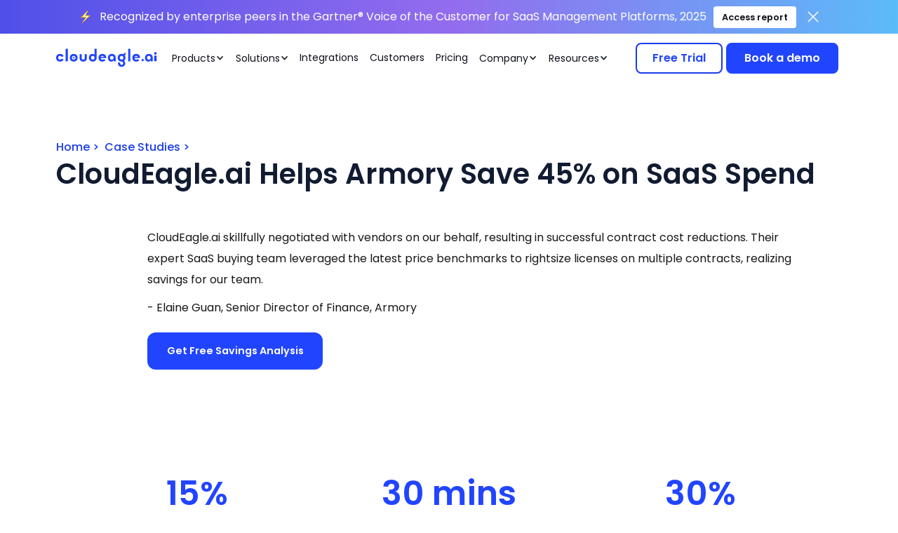

--- FILE ---
content_type: text/html
request_url: https://www.cloudeagle.ai/case-studies/cloudeagle-helps-armory-save-on-saas-spend
body_size: 64588
content:
<!DOCTYPE html><!-- Last Published: Wed Jan 21 2026 08:48:33 GMT+0000 (Coordinated Universal Time) --><html data-wf-domain="www.cloudeagle.ai" data-wf-page="659fe6d2b28ecbf70c41cbb7" data-wf-site="6328b08024588b7562330103" lang="en" data-wf-collection="659fe6d2b28ecbf70c41cbce" data-wf-item-slug="cloudeagle-helps-armory-save-on-saas-spend"><head><meta charset="utf-8"/><title>CloudEagle Helps Armory Save on SaaS Spend | CloudEagle.ai</title><meta content="Check out CloudEagle&#x27;s SaaS buying experts helped Armory finance and procurement teams save on SaaS spend." name="description"/><meta content="CloudEagle Helps Armory Save on SaaS Spend | CloudEagle.ai" property="og:title"/><meta content="Check out CloudEagle&#x27;s SaaS buying experts helped Armory finance and procurement teams save on SaaS spend." property="og:description"/><meta content="https://cdn.prod.website-files.com/6345a30a1a28da441e842abc/67fffb40cbfa78c1bf658996_CloudEagle%20Helps%20Armory%20Save%2045%25%20on%20SaaS%20Spend.png" property="og:image"/><meta content="CloudEagle Helps Armory Save on SaaS Spend | CloudEagle.ai" property="twitter:title"/><meta content="Check out CloudEagle&#x27;s SaaS buying experts helped Armory finance and procurement teams save on SaaS spend." property="twitter:description"/><meta content="https://cdn.prod.website-files.com/6345a30a1a28da441e842abc/67fffb40cbfa78c1bf658996_CloudEagle%20Helps%20Armory%20Save%2045%25%20on%20SaaS%20Spend.png" property="twitter:image"/><meta property="og:type" content="website"/><meta content="summary_large_image" name="twitter:card"/><meta content="width=device-width, initial-scale=1" name="viewport"/><link href="https://cdn.prod.website-files.com/6328b08024588b7562330103/css/cloudeagle-test.webflow.shared.a47071f9e.min.css" rel="stylesheet" type="text/css" integrity="sha384-pHBx+eKFGLyYI3Q4h+1Zz+ivZ+8+TjbDQJEIil+pXJTWJPI7xNJw/nW7dJbGZI5C" crossorigin="anonymous"/><link href="https://fonts.googleapis.com" rel="preconnect"/><link href="https://fonts.gstatic.com" rel="preconnect" crossorigin="anonymous"/><script src="https://ajax.googleapis.com/ajax/libs/webfont/1.6.26/webfont.js" type="text/javascript"></script><script type="text/javascript">WebFont.load({  google: {    families: ["Exo:100,100italic,200,200italic,300,300italic,400,400italic,500,500italic,600,600italic,700,700italic,800,800italic,900,900italic"]  }});</script><script type="text/javascript">!function(o,c){var n=c.documentElement,t=" w-mod-";n.className+=t+"js",("ontouchstart"in o||o.DocumentTouch&&c instanceof DocumentTouch)&&(n.className+=t+"touch")}(window,document);</script><link href="https://cdn.prod.website-files.com/6328b08024588b7562330103/65969b971b3d24207c6366dd_favicon%20large%2032%20x%2032.png" rel="shortcut icon" type="image/x-icon"/><link href="https://cdn.prod.website-files.com/6328b08024588b7562330103/65969b5de1ddffe2aeaee870_favicon%20large.png" rel="apple-touch-icon"/><script async="" src="https://www.googletagmanager.com/gtag/js?id=G-Q3NNL3MJZK"></script><script type="text/javascript">window.dataLayer = window.dataLayer || [];function gtag(){dataLayer.push(arguments);}gtag('set', 'developer_id.dZGVlNj', true);gtag('js', new Date());gtag('config', 'G-Q3NNL3MJZK');</script><!-- START: HubSpot Tracking -->
<script id="hs-script-loader" async defer src="//js.hs-scripts.com/22726511.js"></script>
<!-- END: HubSpot Tracking -->

<!-- START: Jetboost -->
<script id="jetboost-script">
  window.JETBOOST_SITE_ID = "cm374dgnd00430kqm0ed8efho";
  (function(d){
    var s = d.createElement("script");
    s.src = "https://cdn.jetboost.io/jetboost.js";
    s.async = 1;
    d.getElementsByTagName("head")[0].appendChild(s);
  })(document);
</script>
<style>.jb-search-highlight{background:#ff0;color:#000}</style>
<!-- END: Jetboost -->

<script id="jetboost-script" type="text/javascript"> window.JETBOOST_SITE_ID = "cm374dgnd00430kqm0ed8efho"; (function(d) { var s = d.createElement("script"); s.src = "https://cdn.jetboost.io/jetboost.js"; s.async = 1; d.getElementsByTagName("head")[0].appendChild(s); })(document); </script>

<!-- Start of ChatBot (www.chatbot.com) code -->
<script>
  window.__ow = window.__ow || {};
  window.__ow.organizationId = "054ed588-0ade-4705-9ded-9bee90f03a73";
  window.__ow.template_id = "bb4026c6-447d-4e59-bdf6-b850cb7c55cc";
  window.__ow.integration_name = "manual_settings";
  window.__ow.product_name = "chatbot";
  ;(function(n,t,c){function i(n){return e._h?e._h.apply(null,n):e._q.push(n)}var e={_q:[],_h:null,_v:"2.0",on:function(){i(["on",c.call(arguments)])},once:function(){i(["once",c.call(arguments)])},off:function(){i(["off",c.call(arguments)])},get:function(){if(!e._h)throw new Error("[OpenWidget] You can't use getters before load.");return i(["get",c.call(arguments)])},call:function(){i(["call",c.call(arguments)])},init:function(){var n=t.createElement("script");n.async=!0,n.type="text/javascript",n.src="https://cdn.openwidget.com/openwidget.js",t.head.appendChild(n)}};!n.__ow.asyncInit&&e.init(),n.OpenWidget=n.OpenWidget||e}(window,document,[].slice))
</script>
<noscript>You need to <a href="https://www.chatbot.com/help/chat-widget/enable-javascript-in-your-browser/" rel="noopener nofollow">enable JavaScript</a> in order to use the AI chatbot tool powered by <a href="https://www.chatbot.com/" rel="noopener nofollow" target="_blank">ChatBot</a></noscript>
<!-- End of ChatBot code -->



<script>
  (function(w,d,t,r,u)
  {
    var f,n,i;
    w[u]=w[u]||[],f=function()
    {
      var o={ti:"97081262", enableAutoSpaTracking: true};
      o.q=w[u],w[u]=new UET(o),w[u].push("pageLoad")
    },
    n=d.createElement(t),n.src=r,n.async=1,n.onload=n.onreadystatechange=function()
    {
      var s=this.readyState;
      s&&s!=="loaded"&&s!=="complete"||(f(),n.onload=n.onreadystatechange=null)
    },
    i=d.getElementsByTagName(t)[0],i.parentNode.insertBefore(n,i)
  })
  (window,document,"script","//bat.bing.com/bat.js","uetq");
</script>

<script src="https://analytics.ahrefs.com/analytics.js" data-key="W/EgWtgRylhNg/gRc2GWAA" async></script>

<script type='text/javascript' src='https://t.formstory.io/script?id=3102e7da-68e2-4c28-b32c-de712df81b06' id='3102e7da-68e2-4c28-b32c-de712df81b06'></script>

<script async defer src="https://tools.luckyorange.com/core/lo.js?site-id=da231fa4"></script>

<script type="text/javascript" src="https://app.lemlist.com/api/visitors/tracking?k=wVYmZ4NcArwbWUIPBDOuky915WZjaXezeEyuuUESOrc%3D&t=tea_onGwCmbymKcitj24Y"></script><link rel="canonical" href="https://www.cloudeagle.ai/case-studies/cloudeagle-helps-armory-save-on-saas-spend" />

<script type="application/ld+json">
{
  "@context": "https://schema.org",
  "@type": "Article",
  "mainEntityOfPage": {
    "@type": "WebPage",
    "@id": "https://www.cloudeagle.ai/case-studies/cloudeagle-helps-armory-save-on-saas-spend"
  },
  "headline": "CloudEagle.ai Helps Armory Save 45% on SaaS Spend",
  "image": "https://cdn.prod.website-files.com/6345a30a1a28da441e842abc/67fffb40cbfa78c1bf658996_CloudEagle%20Helps%20Armory%20Save%2045%25%20on%20SaaS%20Spend.png",  
  "datePublished": "Oct 30, 2025",
  "dateModified": "Oct 30, 2025"
}
</script>

<style>
@media screen and (min-width: 1440px)
.footer-cta-div.footer-margin-bottom {
    grid-column-gap: 16px;
    grid-row-gap: 16px;
    grid-template-rows: auto;
    grid-template-columns: .75fr 1fr;
    grid-auto-columns: 1fr;
    align-items: center;
    margin-top: 0;
    padding: 4rem;
}
@media screen and (min-width: 1280px)
.footer-cta-div.footer-margin-bottom {
    justify-content: space-between;
}
.footer-cta-div.footer-margin-bottom {
    grid-column-gap: 16px;
    grid-row-gap: 16px;
    background-color: #33374c;
    background-image: url(https://cdn.prod.website-files.com/6328b08024588b7562330103/6512b618c0f96375e55ef409_CTA-large.png);
    background-position: 0 0;
    background-size: auto;
    border-radius: 16px;
    grid-template-rows: auto;
    grid-template-columns: .75fr 1fr;
    grid-auto-columns: 1fr;
    justify-content: space-between;
    margin-bottom: 1rem;
    padding: 3rem;
    display: block;
}
.footer-cta-div {
    background-color: #f5f6fe;
    border-radius: 20px;
    padding: 1.5rem 1rem;
    font-size: .8rem;
}
.cta-wrap {
    grid-column-gap: 3rem;
    grid-row-gap: 3rem;
    flex-direction: column;
    align-items: center;
    display: flex;
}
.ce-h2.text-color-white.text-align-center.small {
    font-size: 2rem;
}
@media screen and (min-width: 1440px)
.text-align-center {
    font-size: 1.5rem;
    font-weight: 600;
}
.ce-h2 {
    margin-top: 0;
    margin-bottom: 0;
    font-family: Poppins-custom,sans-serif;
    font-size: 2.125rem;
    line-height: 1.2;
}
.text-align-center {
    text-align: center;
}
.text-color-white {
    color: #fff;
}
.div-block-135 {
    grid-column-gap: 32px;
    grid-row-gap: 32px;
    display: flex;
    align-items: center;
}
.button-white.outline.small, .button-white.small {
    width: 220px;
    font-size: 16px;
    border-radius: 16px;
}
.button-white.outline {
    color: #fff;
    background-color: transparent;
    border: 1px solid #fff;
    border-radius: 16px;
}
.button-white {
    width: 280px;
    max-width: 300px;
    color: #111b31;
    text-align: center;
    cursor: pointer;
    background-color: #fff;
    border-radius: 16px;
    margin-left: auto;
    margin-right: auto;
    padding: 1rem 2rem;
    font-family: Poppins-custom,sans-serif;
    font-size: 18px;
    font-weight: 600;
    line-height: 26px;
    display: block;
}
.button-white.outline.small, .button-white.small {
    width: 220px;
    font-size: 16px;
  </style>



<script type="application/ld+json">
{
  "@context": "https://schema.org/", 
  "@type": "BreadcrumbList", 
  "itemListElement": [{
    "@type": "ListItem", 
    "position": 1, 
    "name": "Home",
    "item": "https://www.cloudeagle.ai/"  
  },{
    "@type": "ListItem", 
    "position": 2, 
    "name": "Case Studies",
    "item": "https://www.cloudeagle.ai/case-studies"  
  },{
    "@type": "ListItem", 
    "position": 3, 
    "name": "CloudEagle.ai Helps Armory Save 45% on SaaS Spend",
    "item": "https://www.cloudeagle.ai/case-studies/cloudeagle-helps-armory-save-on-saas-spend"  
  }]
}
</script><script src="https://cdn.prod.website-files.com/6328b08024588b7562330103%2F652d31f3dc22d7b4ee708e44%2F6708bc0a13d11f11454adc7e%2Fclarity_script-7.4.1.js" type="text/javascript"></script><script src="https://cdn.prod.website-files.com/6328b08024588b7562330103%2F66ba5a08efe71070f98dd10a%2F66e29abd841cc789eee2ed66%2Fw2fg6vf2-1.1.1.js" type="text/javascript"></script></head><body><div class="global-styles w-embed"><style>

/* Make text look crisper and more legible in all browsers */
body {
  -webkit-font-smoothing: antialiased;
  -moz-osx-font-smoothing: grayscale;
  font-smoothing: antialiased;
  text-rendering: optimizeLegibility;
}

/* Focus state style for keyboard navigation for the focusable elements */
*[tabindex]:focus-visible,
  input[type="file"]:focus-visible {
   outline: 0.125rem solid #4d65ff;
   outline-offset: 0.125rem;
}

/* Get rid of top margin on first element in any rich text element */
.w-richtext > :not(div):first-child, .w-richtext > div:first-child > :first-child {
  margin-top: 0 !important;
}

/* Get rid of bottom margin on last element in any rich text element */
.w-richtext>:last-child, .w-richtext ol li:last-child, .w-richtext ul li:last-child {
	margin-bottom: 0 !important;
}

/* Prevent all click and hover interaction with an element */
.pointer-events-off {
	pointer-events: none;
}

/* Enables all click and hover interaction with an element */
.pointer-events-on {
  pointer-events: auto;
}

/* Create a class of .div-square which maintains a 1:1 dimension of a div */
.div-square::after {
	content: "";
	display: block;
	padding-bottom: 100%;
}

/* Make sure containers never lose their center alignment */
.container-medium,.container-small, .container-large {
	margin-right: auto !important;
  margin-left: auto !important;
}

/* 
Make the following elements inherit typography styles from the parent and not have hardcoded values. 
Important: You will not be able to style for example "All Links" in Designer with this CSS applied.
Uncomment this CSS to use it in the project. Leave this message for future hand-off.
*/
/*
a,
.w-input,
.w-select,
.w-tab-link,
.w-nav-link,
.w-dropdown-btn,
.w-dropdown-toggle,
.w-dropdown-link {
  color: inherit;
  text-decoration: inherit;
  font-size: inherit;
}
*/

/* Apply "..." after 3 lines of text */
.text-style-3lines {
	display: -webkit-box;
	overflow: hidden;
	-webkit-line-clamp: 3;
	-webkit-box-orient: vertical;
}

/* Apply "..." after 2 lines of text */
.text-style-2lines {
	display: -webkit-box;
	overflow: hidden;
	-webkit-line-clamp: 2;
	-webkit-box-orient: vertical;
}

/* Adds inline flex display */
.display-inlineflex {
  display: inline-flex;
}

/* These classes are never overwritten */
.hide {
  display: none !important;
}

@media screen and (max-width: 991px), 
  @media screen and (max-width: 767px), 
  @media screen and (max-width: 479px){
    .hide, .hide-tablet{
      display: none !important;
    }
  }
  @media screen and (max-width: 767px)
    .hide-mobile-landscape{
      display: none !important;
    }
  }
  @media screen and (max-width: 479px)
    .hide-mobile{
      display: none !important;
    }
  }
 
.margin-0 {
  margin: 0rem !important;
}
  
.padding-0 {
  padding: 0rem !important;
}

.spacing-clean {
padding: 0rem !important;
margin: 0rem !important;
}

.margin-top {
  margin-right: 0rem !important;
  margin-bottom: 0rem !important;
  margin-left: 0rem !important;
}

.padding-top {
  padding-right: 0rem !important;
  padding-bottom: 0rem !important;
  padding-left: 0rem !important;
}
  
.margin-right {
  margin-top: 0rem !important;
  margin-bottom: 0rem !important;
  margin-left: 0rem !important;
}

.padding-right {
  padding-top: 0rem !important;
  padding-bottom: 0rem !important;
  padding-left: 0rem !important;
}

.margin-bottom {
  margin-top: 0rem !important;
  margin-right: 0rem !important;
  margin-left: 0rem !important;
}

.padding-bottom {
  padding-top: 0rem !important;
  padding-right: 0rem !important;
  padding-left: 0rem !important;
}

.margin-left {
  margin-top: 0rem !important;
  margin-right: 0rem !important;
  margin-bottom: 0rem !important;
}
  
.padding-left {
  padding-top: 0rem !important;
  padding-right: 0rem !important;
  padding-bottom: 0rem !important;
}
  
.margin-horizontal {
  margin-top: 0rem !important;
  margin-bottom: 0rem !important;
}

.padding-horizontal {
  padding-top: 0rem !important;
  padding-bottom: 0rem !important;
}

.margin-vertical {
  margin-right: 0rem !important;
  margin-left: 0rem !important;
}
  
.padding-vertical {
  padding-right: 0rem !important;
  padding-left: 0rem !important;
}

</style></div><nav id="main-navigation" ms-code-scroll-offset="20" class="mm-wrapper"><div><div data-delay="10000" data-animation="outin" class="top-nav-bar-slider w-slider" data-autoplay="true" data-easing="ease-in-out" data-hide-arrows="false" data-disable-swipe="false" data-autoplay-limit="0" data-nav-spacing="3" data-duration="0" data-infinite="true"><div class="top-bar-slider w-slider-mask"><div class="slide-3 hide w-slide"><div class="div-block-236"><div class="brix---top-bar-wrapper-5 black"><div class="brix---top-bar-padding-2"><div class="brix---container-default w-container"><img width="Auto" loading="lazy" alt="Yellow lightning bolt icon on transparent background." src="https://cdn.prod.website-files.com/6328b08024588b7562330103/6807717c824f6c07f694af93_strike.png" class="strike"/><a href="/iga-report" class="link-for-pr-page-2 flex- w-inline-block"><div class="banner-heading-2">CloudEagle.ai&#x27;s 2025 &quot;Invisible Apps, Hidden Insider Threats: The AI-Powered Future of IGA&quot; Survey Report is Live!</div></a><a href="/iga-report" class="button-9 w-button">Download Report</a><div data-w-id="e53f8aaa-83e3-f58a-fe21-7ee466baafb8" class="brix---top-bar-close-icon"><img alt="" src="https://cdn.prod.website-files.com/67fde5e457eb1d70991cb761/67fde5e457eb1d70991cb7c9_icon-rounded-close-icon.svg" class="brix---icon-small-hover"/></div></div></div><div class="w-embed"><style>
.brix---top-bar-wrapper-5 {
  position: relative;
  overflow: hidden;
}

.brix---top-bar-wrapper-5::after {
  content: "";
  position: absolute;
  top: 0;
  left: -150%;
  width: 20%;
  height: 100%;
  background: linear-gradient(
    120deg,
    rgba(255, 255, 255, 0) 0%,
    rgba(255, 255, 255, 0.4) 30%,
    rgba(255, 255, 255, 0) 70%
  );
  animation: shine-bar 4s infinite linear;
  pointer-events: none;
  z-index: 1;
  opacity: 40%
}

@keyframes shine-bar {
  0% {
    left: -150%;
  }
  100% {
    left: 150%;
  }
}
</style></div></div></div></div><div class="slide-3 w-slide"><div class="div-block-236"><div class="brix---top-bar-wrapper-5"><div class="brix---top-bar-padding-2"><div class="brix---container-default w-container"><img width="Auto" loading="lazy" alt="Yellow lightning bolt icon on transparent background." src="https://cdn.prod.website-files.com/6328b08024588b7562330103/6807717c824f6c07f694af93_strike.png" class="strike"/><a href="https://www.globenewswire.com/news-release/2025/12/04/3199703/0/en/CloudEagle-ai-Announces-Integration-with-Netskope-to-Deliver-Unified-SaaS-Security-and-Cost-Optimization.html" class="link-for-pr-page-2 flex- w-inline-block"><div class="banner-heading-2">Recognized by enterprise peers in the Gartner® Voice of the Customer for SaaS Management Platforms, 2025<br/></div></a><a href="https://www.gartner.com/doc/reprints?id=1-2MHDPCOZ&amp;ct=251212&amp;st=sb" target="_blank" class="button-9 w-button">Access report</a><div data-w-id="6a7aeeb7-aa26-f7ec-75ba-a71cf48b10ff" class="brix---top-bar-close-icon"><img alt="" src="https://cdn.prod.website-files.com/67fde5e457eb1d70991cb761/67fde5e457eb1d70991cb7c9_icon-rounded-close-icon.svg" class="brix---icon-small-hover"/></div></div></div><div class="w-embed"><style>
.brix---top-bar-wrapper-5 {
  position: relative;
  overflow: hidden;
}

.brix---top-bar-wrapper-5::after {
  content: "";
  position: absolute;
  top: 0;
  left: -150%;
  width: 20%;
  height: 100%;
  background: linear-gradient(
    120deg,
    rgba(255, 255, 255, 0) 0%,
    rgba(255, 255, 255, 0.4) 30%,
    rgba(255, 255, 255, 0) 70%
  );
  animation: shine-bar 4s infinite linear;
  pointer-events: none;
  z-index: 1;
  opacity: 40%
}

@keyframes shine-bar {
  0% {
    left: -150%;
  }
  100% {
    left: 150%;
  }
}
</style></div></div></div></div><div class="w-slide"><div class="div-block-236"><div class="brix---top-bar-wrapper-5"><div class="brix---top-bar-padding-2"><div class="brix---container-default w-container"><img width="Auto" loading="lazy" alt="Yellow lightning bolt icon on transparent background." src="https://cdn.prod.website-files.com/6328b08024588b7562330103/6807717c824f6c07f694af93_strike.png" class="strike"/><a href="#" class="link-for-pr-page-2 flex- w-inline-block"><div class="banner-heading-2">CloudEagle.ai Recognized for its Innovative AI/ML Capabilities in 2025 Gartner® Magic Quadrant™ for SaaS Management Platforms.</div></a><a href="#" class="button-9 w-button">Download now</a><div data-w-id="611ad0ee-b1f8-ae89-667e-48127f0403dc" class="brix---top-bar-close-icon"><img alt="" src="https://cdn.prod.website-files.com/67fde5e457eb1d70991cb761/67fde5e457eb1d70991cb7c9_icon-rounded-close-icon.svg" class="brix---icon-small-hover"/></div></div></div><div class="w-embed"><style>
.brix---top-bar-wrapper-5 {
  position: relative;
  overflow: hidden;
}

.brix---top-bar-wrapper-5::after {
  content: "";
  position: absolute;
  top: 0;
  left: -150%;
  width: 20%;
  height: 100%;
  background: linear-gradient(
    120deg,
    rgba(255, 255, 255, 0) 0%,
    rgba(255, 255, 255, 0.4) 30%,
    rgba(255, 255, 255, 0) 70%
  );
  animation: shine-bar 4s infinite linear;
  pointer-events: none;
  z-index: 1;
  opacity: 40%
}

@keyframes shine-bar {
  0% {
    left: -150%;
  }
  100% {
    left: 150%;
  }
}
</style></div></div></div></div></div><div class="left-arrow-6 w-slider-arrow-left"><div class="w-icon-slider-left"></div></div><div class="right-arrow-4 w-slider-arrow-right"><div class="w-icon-slider-right"></div></div><div class="slide-nav-6 w-slider-nav w-slider-nav-invert"></div></div><div class="desktop-nav-wrap"><div class="main-navigation-box"><div class="navigation-wrap"><div class="navigation-flex"><div class="navigation-link-box"><div class="main-logo"><a href="/" class="main-logo-link-box w-inline-block"><img loading="eager" src="https://cdn.prod.website-files.com/6328b08024588b7562330103/660957e9b0969e1098e75aea_updated-logo-blue.svg" alt="Ce blue logo" class="ce-main-logo"/></a></div><div class="navigation-links-wrap"><ul role="list" class="brix---header-nav-menu-list"><li class="brix---header-nav-list-item"><div data-delay="0" data-hover="true" data-w-id="f858f3e6-e720-1382-60c6-61805c5f8a12" class="navigation-drop w-dropdown"><div class="nav-drop-btn w-dropdown-toggle"><div class="nav-text">Products</div><div class="nav-drop-icon w-icon-dropdown-toggle"></div></div><nav class="nav-drop-box new w-dropdown-list"><div class="nav-drop-main-wrap"><div class="drop-nav-container new"><div class="product-nav-grid hide"><div class="product-nav-card"><a data-w-id="f858f3e6-e720-1382-60c6-61805c5f8a1c" href="/product/saas-management" class="link-block-8 w-inline-block"><div class="nav-product-2card _1"><div class="nav-2card-heading-box"><svg xmlns="http://www.w3.org/2000/svg" width="100%" viewBox="0 0 26 27" fill="none" class="product-2card-icon"><path data-w-id="f858f3e6-e720-1382-60c6-61805c5f8a20" d="M23.8597 12.3082V4.9415C23.8597 3.3165 23.12 2.6665 21.2822 2.6665H16.6127C14.7749 2.6665 14.0352 3.3165 14.0352 4.9415V12.3082C14.0352 13.9332 14.7749 14.5832 16.6127 14.5832H21.2822C23.12 14.5832 23.8597 13.9332 23.8597 12.3082Z" fill="currentColor" class="path-02"></path><path data-w-id="f858f3e6-e720-1382-60c6-61805c5f8a21" d="M11.93 14.6915V22.0582C11.93 23.6832 11.1903 24.3332 9.35253 24.3332H4.68297C2.8452 24.3332 2.10547 23.6832 2.10547 22.0582V14.6915C2.10547 13.0665 2.8452 12.4165 4.68297 12.4165H9.35253C11.1903 12.4165 11.93 13.0665 11.93 14.6915Z" fill="currentColor" class="path-02"></path><path data-w-id="f858f3e6-e720-1382-60c6-61805c5f8a22" opacity="0.4" d="M23.8597 22.0583V19.025C23.8597 17.4 23.12 16.75 21.2822 16.75H16.6127C14.7749 16.75 14.0352 17.4 14.0352 19.025V22.0583C14.0352 23.6833 14.7749 24.3333 16.6127 24.3333H21.2822C23.12 24.3333 23.8597 23.6833 23.8597 22.0583Z" fill="currentColor" class="path-01"></path><path data-w-id="f858f3e6-e720-1382-60c6-61805c5f8a23" opacity="0.4" d="M11.93 7.97484V4.9415C11.93 3.3165 11.1903 2.6665 9.35253 2.6665H4.68297C2.8452 2.6665 2.10547 3.3165 2.10547 4.9415V7.97484C2.10547 9.59984 2.8452 10.2498 4.68297 10.2498H9.35253C11.1903 10.2498 11.93 9.59984 11.93 7.97484Z" fill="currentColor" class="path-01"></path></svg><div class="_2card-heading">SaaS Management</div></div><p class="_2card-para">Optimize your SaaS stack to ensure you are paying only for what you use.</p><div class="learn-more-with-icon"><div class="text-block">Learn More</div><svg xmlns="http://www.w3.org/2000/svg" width="100%" viewBox="0 0 7 10" fill="none" class="learn-more-icon"><path d="M1 9L5 5L1 1" stroke="currentColor" stroke-width="1.5"></path></svg></div></div></a><div class="product-nav-card-links-grid"><div class="product-nav-link-wrap"><a href="/discover" class="nav-parent-link with-icon">Discover</a><a href="/discover/spend-and-app-discovery" class="nav-link with-icon">Spend and App Discovery</a><a href="/discover/license-management" class="nav-link with-icon">License Management</a><a href="/discover/contract-management" class="nav-link with-icon">Contract management</a></div><div class="product-nav-link-wrap"><a href="/optimize" class="nav-parent-link with-icon">Optimize</a><a href="/optimize/license-harvesting" class="nav-link with-icon">License Harvesting</a><a href="/optimize/saas-budgeting" class="nav-link with-icon">SaaS Budgeting</a><a href="/optimize/spend-optimization" class="nav-link with-icon">Spend Optimization</a></div></div></div><div class="product-nav-card"><a data-w-id="f858f3e6-e720-1382-60c6-61805c5f8a41" href="/product/saas-procurement" class="link-block-8 w-inline-block"><div class="nav-product-2card _2"><div class="nav-2card-heading-box"><svg xmlns="http://www.w3.org/2000/svg" width="100%" viewBox="0 0 26 27" fill="none" class="product-2card-icon"><path data-w-id="f858f3e6-e720-1382-60c6-61805c5f8a45" opacity="0.37" d="M17.2333 14.854C17.6664 14.854 18.0255 14.4857 18.0255 14.0415C18.0255 13.5973 17.6664 13.229 17.2333 13.229H14.3286V6.729H17.2333C17.6664 6.729 18.0255 6.36067 18.0255 5.9165C18.0255 5.47234 17.6664 5.104 17.2333 5.104H9.83955C9.40649 5.104 9.04736 5.47234 9.04736 5.9165C9.04736 6.36067 9.40649 6.729 9.83955 6.729H12.7442V19.9998C12.7442 21.6465 14.0434 22.979 15.6489 22.979H17.2333C17.6664 22.979 18.0255 22.6107 18.0255 22.1665C18.0255 21.7223 17.6664 21.354 17.2333 21.354H15.6489C14.9201 21.354 14.3286 20.7473 14.3286 19.9998V14.854H17.2333Z" fill="currentColor" class="path-01"></path><path data-w-id="f858f3e6-e720-1382-60c6-61805c5f8a46" d="M7.72705 9.1665H4.5583C3.39643 9.1665 2.4458 8.1915 2.4458 6.99984V4.83317C2.4458 3.6415 3.39643 2.6665 4.5583 2.6665H7.72705C8.88893 2.6665 9.83955 3.6415 9.83955 4.83317V6.99984C9.83955 8.1915 8.88893 9.1665 7.72705 9.1665Z" fill="currentColor" class="path-02"></path><path data-w-id="f858f3e6-e720-1382-60c6-61805c5f8a47" d="M22.3034 8.08333H18.5009C17.8038 8.08333 17.2334 7.49832 17.2334 6.78332V5.05001C17.2334 4.33501 17.8038 3.75 18.5009 3.75H22.3034C23.0005 3.75 23.5709 4.33501 23.5709 5.05001V6.78332C23.5709 7.49832 23.0005 8.08333 22.3034 8.08333Z" fill="currentColor" class="path-02"></path><path data-w-id="f858f3e6-e720-1382-60c6-61805c5f8a48" d="M22.3034 16.2083H18.5009C17.8038 16.2083 17.2334 15.6233 17.2334 14.9083V13.175C17.2334 12.46 17.8038 11.875 18.5009 11.875H22.3034C23.0005 11.875 23.5709 12.46 23.5709 13.175V14.9083C23.5709 15.6233 23.0005 16.2083 22.3034 16.2083Z" fill="currentColor" class="path-02"></path><path data-w-id="f858f3e6-e720-1382-60c6-61805c5f8a49" d="M22.3034 24.3333H18.5009C17.8038 24.3333 17.2334 23.7483 17.2334 23.0333V21.3C17.2334 20.585 17.8038 20 18.5009 20H22.3034C23.0005 20 23.5709 20.585 23.5709 21.3V23.0333C23.5709 23.7483 23.0005 24.3333 22.3034 24.3333Z" fill="currentColor" class="path-02"></path></svg><div class="_2card-heading">SaaS Procurement</div></div><p class="_2card-para">Discovery to negotiation to purchase, ensuring you get the best deal, quick.</p><div class="learn-more-with-icon"><div class="text-block">Learn More</div><svg xmlns="http://www.w3.org/2000/svg" width="100%" viewBox="0 0 7 10" fill="none" class="learn-more-icon"><path d="M1 9L5 5L1 1" stroke="currentColor" stroke-width="1.5"></path></svg></div></div></a><div class="product-nav-card-links-grid"><div class="product-nav-link-wrap"><a href="/renew" class="nav-parent-link with-icon">Renew</a><a href="/renew/benchmarking" class="nav-link with-icon">Benchmarking</a><a href="/renew/intake-to-procure" class="nav-link with-icon">Intake to procure</a><a href="/renew/renewal-management" class="nav-link with-icon">Renewal Management</a></div><div class="product-nav-link-wrap center"><a href="/renew/outsource-procurement" class="nav-link with-icon">Outsourced Procurement</a><a href="/renew/vendor-research" class="nav-link with-icon">Vendor research</a></div></div></div><div class="product-nav-card"><a data-w-id="f858f3e6-e720-1382-60c6-61805c5f8a63" href="/product/identity-and-access" class="link-block-8 w-inline-block"><div class="nav-product-2card _3"><div class="nav-2card-heading-box"><svg xmlns="http://www.w3.org/2000/svg" width="100%" viewBox="0 0 27 27" fill="none" class="product-2card-icon"><path data-w-id="f858f3e6-e720-1382-60c6-61805c5f8a67" opacity="0.4" d="M22.1059 5.07166C18.8993 1.87583 13.6993 1.87583 10.5143 5.07166C8.27176 7.2925 7.6001 10.4883 8.46676 13.305L3.3751 18.3967C3.0176 18.765 2.76843 19.4908 2.84426 20.0108L3.16926 22.3725C3.28843 23.1525 4.01426 23.8892 4.79426 23.9975L7.15593 24.3225C7.67593 24.3983 8.40176 24.16 8.7701 23.7808L9.65843 22.8925C9.8751 22.6867 9.8751 22.34 9.65843 22.1233L7.55676 20.0217C7.2426 19.7075 7.2426 19.1875 7.55676 18.8733C7.87093 18.5592 8.39093 18.5592 8.7051 18.8733L10.8176 20.9858C11.0234 21.1917 11.3701 21.1917 11.5759 20.9858L13.8726 18.7C16.6784 19.5775 19.8743 18.895 22.1059 16.6742C25.3018 13.4783 25.3018 8.2675 22.1059 5.07166ZM16.3751 13.5C14.8801 13.5 13.6668 12.2867 13.6668 10.7917C13.6668 9.29666 14.8801 8.08333 16.3751 8.08333C17.8701 8.08333 19.0834 9.29666 19.0834 10.7917C19.0834 12.2867 17.8701 13.5 16.3751 13.5Z" fill="currentColor" class="path-01"></path><path data-w-id="f858f3e6-e720-1382-60c6-61805c5f8a68" d="M16.375 13.5C17.8708 13.5 19.0834 12.2874 19.0834 10.7916C19.0834 9.29587 17.8708 8.08331 16.375 8.08331C14.8792 8.08331 13.6667 9.29587 13.6667 10.7916C13.6667 12.2874 14.8792 13.5 16.375 13.5Z" fill="currentColor" class="path-02"></path></svg><div class="_2card-heading">Identity and Access</div></div><p class="_2card-para">Streamline user lifecycle with automated provisioning and de-provisioning.</p><div class="learn-more-with-icon"><div class="text-block">Learn More</div><svg xmlns="http://www.w3.org/2000/svg" width="100%" viewBox="0 0 7 10" fill="none" class="learn-more-icon"><path d="M1 9L5 5L1 1" stroke="currentColor" stroke-width="1.5"></path></svg></div></div></a><div class="product-nav-card-links-grid display-block"><div class="product-nav-link-wrap"><a href="/govern" class="nav-parent-link with-icon">Govern</a><a href="/govern/app-catalogs" class="nav-link with-icon">Self-service App Catalog</a><a href="/govern/access-control-and-compliance" class="nav-link with-icon">Access Control &amp; Compliance</a><a href="/govern/onboarding-and-offboarding" class="nav-link with-icon">Employee onboarding &amp; offboarding</a></div></div></div></div><div class="product-nav-grid-2 new"><div class="sm-wrap-gap"><div class="sm-content-wrap"><a href="/product/saas-management" class="nav-main-link-box w-inline-block"><img loading="lazy" src="https://cdn.prod.website-files.com/6328b08024588b7562330103/6964bebd064e5cad04448ec1_sm-nav.svg" alt="" class="icon-20"/><h3 class="heading-22-medium">SaaS Management</h3></a><div class="sm-link-wrap"><a href="/discover/spend-and-app-discovery" class="nav-text-link">&gt; Spend and App discovery</a><a href="/discover/license-management" class="nav-text-link">&gt; License Management</a><a href="/discover/contract-management" class="nav-text-link">&gt; Contract management</a><a href="/optimize/license-harvesting" class="nav-text-link">&gt; License Harvesting</a><a href="/optimize/saas-budgeting" class="nav-text-link">&gt; SaaS Budgeting</a><a href="/optimize/spend-optimization" class="nav-text-link">&gt; Spend Optimization</a></div></div><div class="sm-content-wrap"><a href="/product/saas-procurement" class="nav-main-link-box w-inline-block"><img loading="lazy" src="https://cdn.prod.website-files.com/6328b08024588b7562330103/6964cbdb11721bc1e66945b5_sp-nav.svg" alt="" class="icon-20"/><h3 class="heading-22-medium">SaaS procurement</h3></a><div class="sm-link-wrap"><a href="/renew/benchmarking" class="nav-text-link">&gt; Benchmarking</a><a href="/renew/intake-to-procure" class="nav-text-link">&gt; Intake to Procure</a><a href="/renew/renewal-management" class="nav-text-link">&gt; Renewal Management</a></div></div></div><div class="sm-wrap-gap"><div class="sm-content-wrap"><a href="/govern/access-control-and-compliance" class="nav-main-link-box w-inline-block"><img loading="lazy" src="https://cdn.prod.website-files.com/6328b08024588b7562330103/6964cc0f4bd8f03378e9c81b_ssc-nav.svg" alt="" class="icon-20"/><h3 class="heading-22-medium">SaaS Security &amp; Compliance</h3></a><div class="sm-link-wrap"><a href="/govern/access-control-and-compliance" class="nav-text-link">&gt; Shadow IT</a><a href="/govern/access-control-and-compliance" class="nav-text-link">&gt; Excessive priviledged users</a><a href="/govern/access-control-and-compliance" class="nav-text-link">&gt; User access reviews</a></div></div><div class="sm-content-wrap"><a href="/product/identity-and-access" class="nav-main-link-box w-inline-block"><img loading="lazy" src="https://cdn.prod.website-files.com/6328b08024588b7562330103/6964cc32a9fbd8a55cbb5262_id-nav.svg" alt="" class="icon-20"/><h3 class="heading-22-medium">Identity Governance</h3></a><div class="sm-link-wrap"><a href="/govern/app-catalogs" class="nav-text-link">&gt; Self-service App Catalog</a><a href="/govern/onboarding-and-offboarding" class="nav-text-link">&gt; Employee onboarding &amp; offboarding</a><a href="#" class="nav-text-link">&gt; Automate app access requests</a></div></div><div class="sm-content-wrap"><a href="/ai-governance" class="nav-main-link-box w-inline-block"><img loading="lazy" src="https://cdn.prod.website-files.com/6328b08024588b7562330103/6964cc55c2c42651a10b7f4b_ag-nav.svg" alt="" class="icon-20"/><h3 class="heading-22-medium">AI Governance</h3></a></div></div><div class="sm-content-wrap"><div class="nav-card-2x1"><a href="/iga-report" class="nav-card-wrap new w-inline-block"><div class="nav-card-img-tag-wrap"><img loading="lazy" src="https://cdn.prod.website-files.com/6328b08024588b7562330103/68b669b34dabd5356f8648e4_Wefunder%20Automated%20Contract%20Renewals%20with%20CloudEagle%20Renewal%20Reminders.avif" alt="The ai powered future of iga" class="image-112"/><div class="tag-btn">Reports</div></div><div class="nav-card-content-wrap"><div>The AI-Powered Future of IGA</div><div class="line-arrow-btn is-left"><div class="text-block-157">Download Now</div><svg xmlns="http://www.w3.org/2000/svg" width="100%" viewBox="0 0 11 11" fill="none" class="icon-10-h"><path d="M4.22283 0.974802L8.20031 4.95228C8.34675 5.09872 8.34693 5.33598 8.20071 5.4822L4.2142 9.46871" stroke="#2145FF" stroke-width="1.5" stroke-linecap="round"></path></svg></div></div></a><a href="https://www.cloudeagle.ai/case-studies/cloudeagle-saves-ringcentral-time-and-costs-in-license-harvesting" target="_blank" class="nav-card-wrap new w-inline-block"><div class="nav-card-img-tag-wrap"><img sizes="100vw" srcset="https://cdn.prod.website-files.com/6328b08024588b7562330103/692027370cf818820291ffe9_Risk%20Management%202-p-500.png 500w, https://cdn.prod.website-files.com/6328b08024588b7562330103/692027370cf818820291ffe9_Risk%20Management%202-p-800.png 800w, https://cdn.prod.website-files.com/6328b08024588b7562330103/692027370cf818820291ffe9_Risk%20Management%202-p-1080.png 1080w, https://cdn.prod.website-files.com/6328b08024588b7562330103/692027370cf818820291ffe9_Risk%20Management%202.png 1200w" alt="Promotional banner for CloudEagle.ai webinar on managing risk and compliance in SaaS stack with speaker Kevin Lee, Account Executive, and host Divya Bharathi, Product Marketer, and a &#x27;Watch now&#x27; button." src="https://cdn.prod.website-files.com/6328b08024588b7562330103/692027370cf818820291ffe9_Risk%20Management%202.png" loading="lazy" class="image-112 r-15"/><div class="tag-btn">Webinar</div></div><div class="nav-card-content-wrap"><div>CloudEagle Webinar Hub</div><div class="line-arrow-btn is-left"><div class="text-block-157">Watch now</div><svg xmlns="http://www.w3.org/2000/svg" width="100%" viewBox="0 0 11 11" fill="none" class="icon-10-h"><path d="M4.22283 0.974802L8.20031 4.95228C8.34675 5.09872 8.34693 5.33598 8.20071 5.4822L4.2142 9.46871" stroke="#2145FF" stroke-width="1.5" stroke-linecap="round"></path></svg></div></div></a></div></div></div></div></div></nav></div></li><li class="brix---header-nav-list-item"><div data-delay="0" data-hover="true" data-w-id="f858f3e6-e720-1382-60c6-61805c5f8a7d" class="navigation-drop w-dropdown"><div class="nav-drop-btn w-dropdown-toggle"><div class="nav-text">Solutions</div><div class="nav-drop-icon w-icon-dropdown-toggle"></div></div><nav class="nav-drop-box new w-dropdown-list"><div class="nav-drop-main-wrap"><div class="drop-nav-container new"><div class="nav-grid-2x1-u-c"><div class="nav-inner-grid-3x2 is-new-s"><div class="sm-content-wrap"><a href="#" class="nav-main-link-box w-inline-block"><h3 class="heading-22-medium">By Use Case</h3></a><div><div class="_25-gap"><a href="/itops" class="nav-link-icon w-inline-block"><svg xmlns="http://www.w3.org/2000/svg" width="100%" viewBox="0 0 12 12" fill="none" class="icon-12"><path d="M10.7143 0H1.28571C0.57696 0 0 0.57696 0 1.28571V2.57143H12V1.28571C12 0.57696 11.423 0 10.7143 0ZM3.85714 1.71429H2.57143C2.33464 1.71429 2.14286 1.52251 2.14286 1.28571C2.14286 1.04892 2.33464 0.857143 2.57143 0.857143H3.85714C4.09393 0.857143 4.28571 1.04892 4.28571 1.28571C4.28571 1.52251 4.09393 1.71429 3.85714 1.71429ZM0 10.7143C0 11.423 0.57696 12 1.28571 12H10.7143C11.423 12 12 11.423 12 10.7143V3.42857H0V10.7143ZM7.83963 5.87465C7.67248 5.7075 7.67248 5.4359 7.83963 5.26875C8.00678 5.1016 8.27838 5.1016 8.44553 5.26875L10.1598 6.98304C10.327 7.15019 10.327 7.42179 10.1598 7.58894L8.44553 9.30322C8.36196 9.38679 8.25268 9.42858 8.14286 9.42858C8.03303 9.42858 7.92374 9.38679 7.83965 9.30322C7.6725 9.13607 7.6725 8.86448 7.83965 8.69733L9.25126 7.28571L7.83963 5.87465ZM4.75927 8.80827L6.47355 5.3797C6.57909 5.16809 6.83623 5.08184 7.04837 5.18792C7.25999 5.29399 7.3457 5.55113 7.24016 5.76274L5.52587 9.19131C5.45087 9.34186 5.2998 9.42864 5.14229 9.42864C5.07801 9.42864 5.01265 9.41418 4.95105 9.38364C4.73944 9.27757 4.65372 9.02042 4.75927 8.80827ZM1.83963 6.98263L3.55392 5.26834C3.72107 5.10119 3.99267 5.10119 4.15982 5.26834C4.32697 5.43549 4.32697 5.70709 4.15982 5.87424L2.74875 7.28585L4.15982 8.69691C4.32697 8.86406 4.32697 9.13566 4.15982 9.30281C4.07624 9.38692 3.96697 9.4287 3.85714 9.4287C3.74732 9.4287 3.63803 9.38692 3.55393 9.30335L1.83965 7.58906C1.6725 7.42138 1.67248 7.15031 1.83963 6.98263Z" fill="#000D52"></path></svg><div class="nav-text-link _40">IT</div></a><a href="/it-and-security" class="nav-link-icon w-inline-block"><svg xmlns="http://www.w3.org/2000/svg" width="100%" viewBox="0 0 10 12" fill="none" class="icon-12"><path d="M9.40528 2.19818C8.03547 1.85775 6.74801 1.24565 5.61927 0.398182L5.23637 0.109091C5.14195 0.0382789 5.02711 0 4.90909 0C4.79107 0 4.67624 0.0382789 4.58182 0.109091L4.2 0.396545C3.07127 1.24401 1.7838 1.85612 0.414002 2.19655C0.295574 2.22595 0.190428 2.29422 0.115375 2.39043C0.0403229 2.48665 -0.000300232 2.60525 1.67067e-06 2.72727V5.24727C0.00238092 6.24274 0.235336 7.22411 0.680597 8.11445C1.12586 9.00478 1.77132 9.77986 2.56637 10.3789L4.58182 11.8909C4.67624 11.9617 4.79107 12 4.90909 12C5.02711 12 5.14195 11.9617 5.23637 11.8909L7.25455 10.3789C8.04909 9.77958 8.69403 9.00437 9.13881 8.11406C9.58359 7.22374 9.81612 6.24251 9.81818 5.24727V2.72727C9.81818 2.60568 9.77755 2.48757 9.70274 2.39171C9.62792 2.29584 9.52323 2.22773 9.40528 2.19818ZM6.93109 5.29473L4.74927 7.47655C4.64699 7.5788 4.50827 7.63625 4.36364 7.63625C4.219 7.63625 4.08029 7.5788 3.978 7.47655L2.88709 6.38564C2.78773 6.28276 2.73275 6.14498 2.734 6.00196C2.73524 5.85895 2.79261 5.72214 2.89374 5.62101C2.99487 5.51988 3.13168 5.46251 3.27469 5.46127C3.41771 5.46003 3.55549 5.51501 3.65837 5.61436L4.36364 6.31964L6.15982 4.52345C6.26269 4.4241 6.40048 4.36912 6.54349 4.37036C6.68651 4.3716 6.82332 4.42897 6.92445 4.5301C7.02558 4.63123 7.08294 4.76804 7.08419 4.91105C7.08543 5.05407 7.03045 5.19185 6.93109 5.29473Z" fill="#000D52"></path></svg><div class="nav-text-link _40">Security</div></a><a href="/finance" class="nav-link-icon w-inline-block"><svg xmlns="http://www.w3.org/2000/svg" width="100%" viewBox="0 0 13 12" fill="none" class="icon-12"><path d="M9.95101 7.02727e-05H9.95042C8.48561 7.02727e-05 6.90749 0.754947 6.90749 2.08422C6.90749 2.08672 6.90866 2.1604 6.90866 2.1604C6.96742 3.44286 8.51571 4.16895 9.9528 4.16895C11.4111 4.16895 12.9834 3.42094 12.9993 2.10413L12.9999 2.08415C12.9999 0.754237 11.4187 0 9.95339 0L9.95101 7.02727e-05ZM12.9994 3.25809C12.363 4.15283 11.0275 4.56304 9.95281 4.56304C8.87933 4.56304 7.54494 4.15283 6.90807 3.25998H6.90749V3.68643H6.90807C7.7812 4.38635 8.41465 5.40663 8.65366 6.58225L8.65484 6.58288C9.06731 6.71212 9.51504 6.77956 9.95277 6.77956C11.4176 6.77956 12.9987 6.02468 12.9999 4.69604V3.25748L12.9994 3.25809ZM3.78512 6.35819V6.35881C3.63177 6.43811 3.5548 6.58484 3.5548 6.799C3.5548 6.91825 3.63177 7.00941 3.78512 7.07309V6.35819ZM4.43497 8.07391V8.89559C4.64826 8.82003 4.7546 8.66519 4.7546 8.43106C4.7546 8.27996 4.64825 8.16133 4.43497 8.07391ZM12.9994 5.86796C12.3631 6.7627 11.0276 7.17353 9.95286 7.17353C9.56212 7.17353 9.13614 7.11921 8.72249 7.00682H8.7219C8.74599 7.21098 8.75892 7.4189 8.75892 7.62994C8.75892 8.16128 8.6796 8.67326 8.53329 9.15278H8.53447C8.97984 9.30888 9.47223 9.39005 9.95286 9.39005C11.4177 9.39005 12.9988 8.6358 13 7.30654V5.86797L12.9994 5.86796ZM4.43497 4.80964V5.4771C4.64413 5.51269 4.84214 5.58262 5.02899 5.68565C5.21936 5.78929 5.35627 5.8817 5.43853 5.96537L5.56133 6.09648L5.0854 6.77518C4.90561 6.56477 4.6888 6.4199 4.43497 6.34061V7.25157C4.57304 7.28716 4.69173 7.31962 4.7881 7.35272C4.88564 7.38706 4.9914 7.44138 5.10774 7.50756C5.22701 7.57624 5.32161 7.65179 5.39329 7.73421C5.46732 7.8185 5.52843 7.92527 5.57838 8.05577C5.62891 8.18751 5.65711 8.33548 5.65711 8.50282C5.65711 8.83623 5.54371 9.11471 5.32043 9.34198C5.09539 9.57175 4.80103 9.71724 4.43497 9.77718V10.4502H3.78513V9.78279C3.6353 9.76343 3.49193 9.7266 3.35327 9.67602C3.21166 9.62357 3.09533 9.5705 3.00601 9.51493C2.91611 9.45936 2.83738 9.40629 2.7704 9.35447C2.6993 9.2989 2.64701 9.2527 2.61352 9.21711L2.56886 9.16341L2.97781 8.46099C3.00014 8.48847 3.02893 8.52343 3.06771 8.56214C3.10766 8.60273 3.19756 8.66391 3.33623 8.74695C3.47784 8.83062 3.62767 8.88743 3.78514 8.91927V7.88281C3.62061 7.83535 3.48196 7.7879 3.37032 7.73982C3.2581 7.69237 3.14235 7.62681 3.02248 7.54376C2.9032 7.4601 2.81507 7.35021 2.75337 7.21596C2.69167 7.08047 2.65818 6.92189 2.65818 6.73956C2.65818 6.38617 2.76277 6.10394 2.97194 5.89353C3.18111 5.68311 3.45257 5.54824 3.78512 5.48894V4.80962L4.43497 4.81024L4.43497 4.80964ZM4.1124 3.25994C1.8408 3.25994 0 5.21607 0 7.62997C0 10.0439 1.8414 12 4.113 12C6.38399 12 8.22539 10.0439 8.22539 7.62997C8.22539 5.21607 6.38399 3.25994 4.113 3.25994H4.1124ZM12.9993 8.4784C12.363 9.37314 11.0275 9.78335 9.95278 9.78335C9.46158 9.78335 8.91515 9.69781 8.40695 9.51925H8.40636C8.17485 10.1124 7.8376 10.6475 7.41984 11.0977C8.00505 11.6827 9.00388 11.9999 9.95346 11.9999C11.4188 11.9999 12.9988 11.245 13 9.91637V8.47781L12.9993 8.4784Z" fill="#000D52"></path></svg><div class="nav-text-link _40">Finance</div></a><a href="/procurement" class="nav-link-icon w-inline-block"><svg xmlns="http://www.w3.org/2000/svg" width="100%" viewBox="0 0 13 12" fill="none" class="icon-12"><path fill-rule="evenodd" clip-rule="evenodd" d="M9.58031 0.831437L9.37779 0.189194C9.34153 0.0746445 9.24215 0 9.12526 0H8.33206C8.21517 0 8.11516 0.0746495 8.07954 0.189194L7.87702 0.831437C7.87389 0.840447 7.86764 0.846882 7.85827 0.849457C7.5201 0.936978 7.20194 1.0747 6.91004 1.25424C6.90191 1.25938 6.89254 1.25938 6.88441 1.25488L6.29936 0.94791C6.19497 0.893209 6.0737 0.913158 5.99057 0.998106L5.42926 1.576C5.34676 1.66095 5.32738 1.78643 5.38051 1.89391L5.67867 2.49625C5.68304 2.50462 5.68242 2.51427 5.67804 2.52264C5.50366 2.82252 5.37051 3.15073 5.28488 3.49889C5.28238 3.50854 5.27613 3.51497 5.26738 3.51819L4.64357 3.72669C4.53231 3.76402 4.45981 3.86634 4.45981 3.98668V4.80332C4.45981 4.92366 4.53231 5.02663 4.64357 5.06331L4.90609 5.15083C4.91422 5.1534 4.92297 5.15211 4.92985 5.14697C4.93672 5.14182 4.9411 5.1341 4.9411 5.12444V4.37987C4.9411 4.36507 4.95297 4.3522 4.96797 4.3522H6.15748C6.17185 4.3522 6.18373 4.34062 6.18436 4.32517C6.21936 2.90874 7.34573 1.77096 8.73023 1.77096C10.1373 1.77096 11.2774 2.94477 11.2774 4.39338C11.2774 5.79821 10.2041 6.94496 8.85584 7.0125C8.84146 7.01314 8.83021 7.02537 8.83021 7.04017V8.72173C8.83021 8.73653 8.84209 8.7494 8.85709 8.7494H9.25963C9.26525 8.7494 9.26963 8.74811 9.27463 8.7449C9.32339 8.71208 9.36089 8.66188 9.38027 8.60074L9.58278 7.9585C9.58591 7.94949 9.59279 7.94306 9.60154 7.94048C9.9397 7.85296 10.2579 7.71524 10.5498 7.5357C10.5579 7.53055 10.5673 7.53055 10.5754 7.53506L11.1604 7.84203C11.2648 7.89673 11.3861 7.87678 11.4692 7.79183L12.0305 7.21394C12.1131 7.12899 12.1324 7.00351 12.0793 6.89603L11.7811 6.29369C11.7768 6.28532 11.7774 6.27567 11.7818 6.2673C11.9561 5.96742 12.0893 5.63921 12.1749 5.29105C12.1774 5.2814 12.1837 5.27496 12.1924 5.27175L12.8162 5.06325C12.9275 5.02592 13 4.9236 13 4.80326L12.9975 3.98726C12.9975 3.86692 12.925 3.76395 12.8137 3.72728L12.1899 3.51877C12.1812 3.51556 12.1749 3.50912 12.1724 3.49947C12.0874 3.15131 11.9536 2.82375 11.7793 2.52322C11.7743 2.51485 11.7743 2.5052 11.7786 2.49683L12.0768 1.89449C12.1299 1.78702 12.1106 1.66217 12.028 1.57658L11.4667 0.998688C11.3836 0.913742 11.2623 0.893791 11.1579 0.948492L10.5729 1.25546C10.5648 1.25997 10.5554 1.25932 10.5473 1.25482C10.2554 1.07528 9.9372 0.938194 9.59904 0.850039C9.58966 0.847465 9.58281 0.84109 9.58031 0.831437ZM3.21963 9.5552H9.58095C9.59532 9.5552 9.60782 9.56743 9.60782 9.58287V10.6962C9.60782 10.711 9.59595 10.7239 9.58095 10.7239H7.97261V10.7264C8.29015 10.7535 8.54018 11.0276 8.54018 11.3623C8.54018 11.7149 8.26264 12 7.92074 12C7.5782 12 7.30129 11.7143 7.30129 11.3623C7.30129 11.0238 7.55695 10.747 7.88011 10.7258L7.87948 10.7232H5.02542V10.7245C5.35045 10.7445 5.60798 11.0218 5.60798 11.3616C5.60798 11.7143 5.33044 11.9994 4.98853 11.9994C4.646 11.9994 4.36909 11.7136 4.36909 11.3616C4.36909 11.0257 4.62162 10.7503 4.94165 10.7251L4.94102 10.7232H3.11027C3.09777 10.7232 3.08777 10.7149 3.08464 10.7026L1.36702 4.10441C1.36389 4.09218 1.35327 4.08381 1.34139 4.08381H0.200021C0.0893839 4.08381 0 3.99179 0 3.87788C0 3.76398 0.0893839 3.67195 0.200021 3.67195H1.51517C1.61143 3.67195 1.69144 3.74145 1.71082 3.83476C1.71082 3.83541 1.71082 3.83541 1.71145 3.83605L3.19472 9.53459C3.19723 9.54682 3.20713 9.5552 3.21963 9.5552ZM6.49998 7.19028C6.49998 7.17548 6.51185 7.16261 6.52685 7.16261H8.40769C8.42207 7.16261 8.43457 7.17483 8.43457 7.19028V9.1267C8.43457 9.1415 8.4227 9.15437 8.40769 9.15437L6.52685 9.15373C6.51248 9.15373 6.49998 9.1415 6.49998 9.12605V7.19028ZM5.35986 6.75138C5.34548 6.75138 5.33298 6.73915 5.33298 6.72371V4.78729C5.33298 4.77249 5.34485 4.75962 5.35986 4.75962H7.2407C7.25507 4.75962 7.26757 4.77185 7.26757 4.78729V6.72371C7.26757 6.73851 7.2557 6.75138 7.2407 6.75138H5.35986ZM5.64363 7.1626H6.07367C6.08805 7.1626 6.10055 7.17483 6.10055 7.19027V9.12669C6.10055 9.14149 6.08868 9.15436 6.07367 9.15436L4.19284 9.15372C4.17846 9.15372 4.16596 9.14149 4.16596 9.12605V7.19029C4.16596 7.17549 4.17783 7.16262 4.19284 7.16262L5.64363 7.1626Z" fill="#000D52"></path></svg><div class="nav-text-link _40">Procurement</div></a><a href="/it-asset-management" class="nav-link-icon w-inline-block"><svg xmlns="http://www.w3.org/2000/svg" width="100%" viewBox="0 0 11 13" fill="none" class="icon-12"><path d="M10.4399 12.2336H5.21993H0C0.0201542 10.0569 -0.0604628 8.90815 1.35033 8.38414C2.62004 7.90044 3.3859 7.39659 3.3859 7.39659L4.37346 10.5205L4.51454 10.9437L4.95793 9.69416C3.95022 8.28337 5.03855 8.20275 5.21993 8.20275C5.40132 8.20275 6.48965 8.26322 5.48194 9.69416L5.92533 10.9437L6.06641 10.5205L7.05396 7.39659C7.05396 7.39659 7.81982 7.90044 9.08954 8.38414C10.5003 8.88799 10.4197 10.0569 10.4399 12.2336ZM4.43392 2.98282C3.99053 3.42621 3.99053 4.13161 4.43392 4.55485C4.87731 4.99824 5.58271 4.99824 6.00595 4.55485C6.44934 4.11145 6.44934 3.40606 6.00595 2.98282C5.58271 2.53943 4.87731 2.53943 4.43392 2.98282ZM8.20275 4.3533C8.12214 4.73623 7.98106 5.11916 7.75936 5.44163L8.16244 5.84471C8.26322 5.94548 8.26322 6.10672 8.16244 6.20749L7.67874 6.69119C7.57797 6.79196 7.41674 6.79196 7.31597 6.69119L6.91289 6.28811C6.57026 6.5098 6.20749 6.67103 5.82456 6.75165V7.31597C5.82456 7.45705 5.70363 7.55782 5.58271 7.55782H4.89747C4.75639 7.55782 4.65562 7.43689 4.65562 7.31597V6.75165C4.27269 6.67103 3.88976 6.52996 3.56729 6.30826L3.16421 6.71134C3.06344 6.81211 2.9022 6.81211 2.80143 6.71134L2.31773 6.22764C2.21696 6.12687 2.21696 5.96564 2.31773 5.86487L2.72081 5.46178C2.49912 5.11916 2.33789 4.75639 2.25727 4.37346H1.69295C1.55187 4.37346 1.4511 4.25253 1.4511 4.13161V3.44637C1.4511 3.30529 1.57203 3.20451 1.69295 3.20451H2.25727C2.33789 2.82159 2.47896 2.43866 2.70066 2.11619L2.29758 1.71311C2.19681 1.61233 2.19681 1.4511 2.29758 1.35033L2.78128 0.86663C2.88205 0.765859 3.04328 0.765859 3.14405 0.86663L3.54714 1.26971C3.88976 1.04802 4.25253 0.886784 4.63546 0.806167V0.24185C4.63546 0.100771 4.75639 0 4.87731 0H5.56255C5.70363 0 5.80441 0.120925 5.80441 0.24185V0.806167C6.18733 0.886784 6.57026 1.02786 6.89273 1.24956L7.29581 0.846475C7.39658 0.745705 7.55782 0.745705 7.65859 0.846475L8.14229 1.33018C8.24306 1.43095 8.24306 1.59218 8.14229 1.69295L7.73921 2.09604C7.9609 2.43866 8.12214 2.80143 8.20275 3.18436H8.76707C8.90815 3.18436 9.00892 3.30529 9.00892 3.42621V4.11145C9.00892 4.25253 8.88799 4.3533 8.76707 4.3533H8.20275ZM6.46949 2.51927C5.78425 1.83403 4.65562 1.83403 3.97037 2.51927C3.28513 3.20452 3.28513 4.33315 3.97037 5.01839C4.65562 5.70363 5.78425 5.70363 6.46949 5.01839C7.15474 4.33315 7.15474 3.20452 6.46949 2.51927Z" fill="#000D52"></path></svg><div class="nav-text-link _40">IT Asset Managers</div></a><a href="/finops-for-saas" class="nav-link-icon w-inline-block"><svg xmlns="http://www.w3.org/2000/svg" width="100%" viewBox="0 0 12 12" fill="none" class="icon-12"><path fill-rule="evenodd" clip-rule="evenodd" d="M3.84577 0.813568C4.10539 0.787804 4.36451 0.792758 4.61818 0.825955L5.23006 0.0307157L6.48406 0.573259L6.32353 1.56372C6.52171 1.72574 6.70206 1.91105 6.8611 2.11816L7.85598 1.98885L8.35886 3.2593L7.54532 3.84595C7.57108 4.10558 7.56613 4.36471 7.53293 4.61839L8.32813 5.23031L7.78562 6.48436L6.7952 6.32383C6.6332 6.52202 6.44789 6.70238 6.24079 6.86143L6.3701 7.85635L5.09971 8.35926L4.51309 7.54568C4.25347 7.57144 3.99435 7.56649 3.74068 7.53329L3.1288 8.32853L1.87481 7.78599L2.03533 6.79552C1.83715 6.63351 1.6568 6.44819 1.49776 6.24108L0.502881 6.3704L0 5.10045L0.813541 4.5138C0.787778 4.25417 0.792732 3.99504 0.825927 3.74136L0.0307268 3.12895L0.573244 1.8749L1.56366 2.03543C1.72567 1.83724 1.91097 1.65639 2.11807 1.49783L1.98876 0.502905L3.25915 0L3.84577 0.813568ZM3.58566 8.76304L3.94784 9.39081C3.99243 9.46811 3.99292 9.55927 3.94734 9.63706H3.94784C3.90374 9.71337 3.82249 9.76044 3.73479 9.76044H3.5599V10.0751C3.5599 10.3719 3.80218 10.6146 4.09944 10.6146H5.77711C5.88066 10.6146 5.96439 10.6984 5.96439 10.8019C5.96439 10.9055 5.88066 10.9892 5.77711 10.9892L4.09995 10.9887C3.59607 10.9887 3.18584 10.5785 3.18584 10.0746V9.75996H3.01095C2.92325 9.75996 2.84299 9.71388 2.7984 9.63658H2.7979C2.75281 9.55879 2.75281 9.46812 2.7979 9.39033L3.17246 8.74422C3.28146 8.59409 3.49697 8.60994 3.58566 8.76304ZM9.66543 4.26267C9.75263 4.41379 9.96914 4.43261 10.0791 4.281L10.4537 3.63489H10.4532C10.5498 3.4699 10.4274 3.26526 10.2406 3.26526H10.0657V1.68074C10.0657 1.17684 9.65551 0.766589 9.15164 0.766589H7.47397C7.37042 0.766589 7.28669 0.850325 7.28669 0.953885C7.28669 1.05744 7.37042 1.14118 7.47397 1.14118H9.15164C9.44841 1.14118 9.69119 1.38348 9.69119 1.68076V3.26527H9.51629C9.33149 3.26527 9.20663 3.46693 9.30324 3.6349L9.66543 4.26267ZM9.76006 6.91888L9.59309 6.25792H8.66461L8.49764 6.91888C8.3272 6.96744 8.1647 7.03532 8.0126 7.12004L7.42697 6.77073L6.77049 7.42724L7.11978 8.0129C7.03506 8.16451 6.96719 8.32703 6.91863 8.49747L6.2577 8.66445V9.59297L6.91863 9.75995C6.96719 9.9304 7.03507 10.0929 7.11978 10.245L6.77049 10.8307L7.42697 11.4872L8.0126 11.1379C8.1642 11.2226 8.32672 11.2905 8.49764 11.339L8.66461 12H9.59309L9.76006 11.339C9.9305 11.2905 10.093 11.2226 10.2451 11.1379L10.8307 11.4872L11.4872 10.8307L11.1379 10.245C11.2226 10.0934 11.2905 9.93088 11.3391 9.75995L12 9.59297V8.66445L11.3391 8.49747C11.2905 8.32702 11.2226 8.16451 11.1379 8.0124L11.4872 7.42674L10.8307 6.77023L10.2451 7.11954C10.093 7.03531 9.93049 6.96743 9.76006 6.91888ZM9.12885 7.67944C8.32819 7.67944 7.67961 8.32852 7.67961 9.12874C7.67961 9.92943 8.32866 10.578 9.12885 10.578C9.9295 10.578 10.5781 9.92897 10.5781 9.12874C10.5781 8.32854 9.92903 7.67944 9.12885 7.67944ZM8.71216 8.78287C8.76765 8.70409 8.84147 8.63968 8.92669 8.59508C9.32157 8.38995 9.80464 8.67534 9.80464 9.1292C9.80464 9.60337 9.28095 9.88679 8.88508 9.63904C8.96336 9.54639 8.93363 9.40121 8.82166 9.34918L8.55164 9.22333C8.40102 9.14504 8.25932 9.26495 8.27122 9.4017L8.29847 9.71434C8.30986 9.84564 8.45057 9.92293 8.56651 9.86744C8.95346 10.2019 9.53215 10.1811 9.89385 9.81888C10.2749 9.43786 10.2749 8.81999 9.89385 8.43845C9.4638 8.00838 8.75331 8.07428 8.40606 8.56678C8.34661 8.65101 8.36692 8.76794 8.45164 8.8274C8.53587 8.88736 8.6527 8.8671 8.71216 8.78287ZM3.39442 2.19695C2.29947 2.6305 1.76344 3.87013 2.19691 4.96516C2.63044 6.06017 3.87001 6.59623 4.96499 6.16273C6.05994 5.72918 6.59597 4.48955 6.1625 3.39452C5.72848 2.29952 4.4894 1.76345 3.39442 2.19695ZM4.94614 5.7129V4.17988H5.71261L4.17967 2.64686L2.64672 4.17988H3.4132V5.7129H4.94614Z" fill="#000D52"></path></svg><div class="nav-text-link _40">FinOps</div></a></div></div></div><div class="sm-wrap-gap is-sl"><div class="sm-content-wrap"><a href="#" class="nav-main-link-box w-inline-block"><h3 class="heading-22-medium">By Vertical</h3></a><div><div class="_25-gap"><a href="#" class="nav-link-icon w-inline-block"><svg xmlns="http://www.w3.org/2000/svg" width="100%" viewBox="0 0 12 12" fill="none" class="icon-12"><path d="M10.7143 0H1.28571C0.57696 0 0 0.57696 0 1.28571V2.57143H12V1.28571C12 0.57696 11.423 0 10.7143 0ZM3.85714 1.71429H2.57143C2.33464 1.71429 2.14286 1.52251 2.14286 1.28571C2.14286 1.04892 2.33464 0.857143 2.57143 0.857143H3.85714C4.09393 0.857143 4.28571 1.04892 4.28571 1.28571C4.28571 1.52251 4.09393 1.71429 3.85714 1.71429ZM0 10.7143C0 11.423 0.57696 12 1.28571 12H10.7143C11.423 12 12 11.423 12 10.7143V3.42857H0V10.7143ZM7.83963 5.87465C7.67248 5.7075 7.67248 5.4359 7.83963 5.26875C8.00678 5.1016 8.27838 5.1016 8.44553 5.26875L10.1598 6.98304C10.327 7.15019 10.327 7.42179 10.1598 7.58894L8.44553 9.30322C8.36196 9.38679 8.25268 9.42858 8.14286 9.42858C8.03303 9.42858 7.92374 9.38679 7.83965 9.30322C7.6725 9.13607 7.6725 8.86448 7.83965 8.69733L9.25126 7.28571L7.83963 5.87465ZM4.75927 8.80827L6.47355 5.3797C6.57909 5.16809 6.83623 5.08184 7.04837 5.18792C7.25999 5.29399 7.3457 5.55113 7.24016 5.76274L5.52587 9.19131C5.45087 9.34186 5.2998 9.42864 5.14229 9.42864C5.07801 9.42864 5.01265 9.41418 4.95105 9.38364C4.73944 9.27757 4.65372 9.02042 4.75927 8.80827ZM1.83963 6.98263L3.55392 5.26834C3.72107 5.10119 3.99267 5.10119 4.15982 5.26834C4.32697 5.43549 4.32697 5.70709 4.15982 5.87424L2.74875 7.28585L4.15982 8.69691C4.32697 8.86406 4.32697 9.13566 4.15982 9.30281C4.07624 9.38692 3.96697 9.4287 3.85714 9.4287C3.74732 9.4287 3.63803 9.38692 3.55393 9.30335L1.83965 7.58906C1.6725 7.42138 1.67248 7.15031 1.83963 6.98263Z" fill="#000D52"></path></svg><div class="nav-text-link _40">IT</div></a><a href="#" class="nav-link-icon w-inline-block"><svg xmlns="http://www.w3.org/2000/svg" width="100%" viewBox="0 0 11 12" fill="none" class="icon-12"><path d="M10.996 1.84295C10.9929 1.77519 10.9367 1.72169 10.8668 1.71914C8.79362 1.64373 7.03035 1.0741 5.6253 0.0270029C5.57961 -0.00713464 5.51605 -0.00917201 5.46825 0.0224174C3.74061 1.14946 2.00411 1.7053 0.159488 1.72212C0.135851 1.7211 0.113265 1.72569 0.0917285 1.73639C0.015565 1.7746 -0.00281787 1.78377 0.000332698 2.42474C0.00190852 2.74726 0.0171411 3.2634 0.0801725 3.89266C0.188901 4.97893 0.461508 6.58132 1.14225 8.04467C2.18699 10.2906 4.62521 12 5.44788 12C6.38285 12 8.89306 10.3823 10.0239 7.84589C11.159 5.30031 10.9978 1.87691 10.9962 1.84286L10.996 1.84295ZM9.16339 7.51898C8.24103 9.58756 6.18885 10.9077 5.4236 10.9077C4.75021 10.9077 2.75577 9.51321 1.90325 7.68098C1.34857 6.48923 1.12692 5.18484 1.03867 4.30088C0.987191 3.78882 0.975109 3.36847 0.974058 3.10606C0.971432 2.57056 0.98719 2.56241 1.06178 2.52522C1.08331 2.51452 1.10537 2.51045 1.12901 2.51096C2.62186 2.49669 4.02745 2.04679 5.42564 1.13421C5.47343 1.10313 5.53699 1.10466 5.58269 1.1388C6.71988 1.98612 8.14698 2.44667 9.8258 2.50785C9.89566 2.51039 9.95187 2.5644 9.95502 2.63166C9.9608 2.7463 10.0879 5.44571 9.16339 7.51898Z" fill="#000D52"></path><path d="M8.13447 4.94289H6.52248V3.50145C6.52248 3.42961 6.46208 3.37102 6.38801 3.37102H4.71659C4.64253 3.37102 4.58212 3.42961 4.58212 3.50145V4.94342L2.86982 4.94291C2.79576 4.94291 2.73535 5.0015 2.73535 5.07334V6.84192C2.73535 6.91427 2.79576 6.97235 2.86982 6.97235H4.58266V8.47901C4.58266 8.55136 4.64307 8.60945 4.71713 8.60945H6.38801C6.46208 8.60945 6.52248 8.55136 6.52248 8.47901V6.97235H8.13501C8.20907 6.97235 8.26948 6.91427 8.26948 6.84192L8.26895 5.07334C8.26895 5.0015 8.20906 4.94289 8.13447 4.94289Z" fill="#000D52"></path></svg><div class="nav-text-link _40">Healthcare</div></a><a href="#" class="nav-link-icon w-inline-block"><svg xmlns="http://www.w3.org/2000/svg" width="100%" viewBox="0 0 12 12" fill="none" class="icon-12"><path fill-rule="evenodd" clip-rule="evenodd" d="M2.6564 6.26208H1.25537C1.15421 6.49324 0.923572 6.6552 0.655201 6.6552C0.293531 6.6552 0 6.36167 0 6C0 5.63833 0.293531 5.3448 0.655201 5.3448C0.923572 5.3448 1.15421 5.50676 1.25537 5.73792H2.6564C2.68785 5.32855 2.7932 4.94015 2.95884 4.5853H2.12228C2.06672 4.5853 2.01273 4.568 1.96818 4.53498L1.30091 4.0496C1.20342 4.10673 1.0902 4.13976 0.969637 4.13976C0.607967 4.13976 0.314437 3.84623 0.314437 3.48456C0.314437 3.12289 0.607967 2.82936 0.969637 2.82936C1.33131 2.82936 1.62484 3.12289 1.62484 3.48456C1.62484 3.5333 1.6196 3.58048 1.60964 3.62608L2.2077 4.06114H3.26389C3.48299 3.75293 3.75293 3.48299 4.06114 3.26389V2.2077L3.62608 1.60964C3.58048 1.6196 3.53331 1.62484 3.48456 1.62484C3.12289 1.62484 2.82936 1.33131 2.82936 0.969637C2.82936 0.607967 3.12289 0.314437 3.48456 0.314437C3.84623 0.314437 4.13976 0.607967 4.13976 0.969637C4.13976 1.09072 4.10674 1.20394 4.0496 1.30091L4.53498 1.96818C4.56747 2.01273 4.5853 2.06672 4.5853 2.12228V2.95884C4.94015 2.7932 5.32909 2.68786 5.73792 2.6564V1.25537C5.50676 1.15421 5.3448 0.923571 5.3448 0.655201C5.3448 0.293531 5.63833 0 6 0C6.36167 0 6.6552 0.293531 6.6552 0.655201C6.6552 0.923571 6.49324 1.15421 6.26208 1.25537V2.6564C6.67145 2.68785 7.05985 2.7932 7.4147 2.95884V2.12228C7.4147 2.06672 7.432 2.01273 7.46502 1.96818L7.9504 1.30091C7.89326 1.20342 7.86024 1.0902 7.86024 0.969637C7.86024 0.607967 8.15377 0.314437 8.51544 0.314437C8.87711 0.314437 9.17064 0.607967 9.17064 0.969637C9.17064 1.33131 8.87711 1.62484 8.51544 1.62484C8.4667 1.62484 8.41952 1.6196 8.37392 1.60964L7.93886 2.2077V3.26389C8.24707 3.48299 8.51701 3.75293 8.73611 4.06114H9.7923L10.3904 3.62608C10.3804 3.58048 10.3752 3.53331 10.3752 3.48456C10.3752 3.12289 10.6687 2.82936 11.0304 2.82936C11.392 2.82936 11.6856 3.12289 11.6856 3.48456C11.6856 3.84623 11.392 4.13976 11.0304 4.13976C10.9093 4.13976 10.7961 4.10674 10.6991 4.0496L10.0318 4.53498C9.98727 4.56747 9.93328 4.5853 9.87772 4.5853H9.04116C9.2068 4.94015 9.31214 5.32909 9.3436 5.73792H10.7446C10.8458 5.50676 11.0764 5.3448 11.3448 5.3448C11.7065 5.3448 12 5.63833 12 6C12 6.36167 11.7065 6.6552 11.3448 6.6552C11.0764 6.6552 10.8453 6.49324 10.7446 6.26208H9.3436C9.31215 6.67145 9.2068 7.05985 9.04116 7.4147H9.87772C9.93328 7.4147 9.98727 7.432 10.0318 7.46502L10.6991 7.9504C10.7966 7.89326 10.9098 7.86024 11.0304 7.86024C11.392 7.86024 11.6856 8.15377 11.6856 8.51544C11.6856 8.87711 11.392 9.17064 11.0304 9.17064C10.6687 9.17064 10.3752 8.87711 10.3752 8.51544C10.3752 8.4667 10.3804 8.41952 10.3904 8.37392L9.7923 7.93886H8.73611C8.51701 8.24707 8.24707 8.51701 7.93886 8.73611V9.7923L8.37392 10.3904C8.41952 10.3804 8.46669 10.3752 8.51544 10.3752C8.87711 10.3752 9.17064 10.6687 9.17064 11.0304C9.17064 11.392 8.87711 11.6856 8.51544 11.6856C8.15377 11.6856 7.86024 11.392 7.86024 11.0304C7.86024 10.9093 7.89326 10.7961 7.9504 10.6991L7.46502 10.0318C7.43252 9.98727 7.4147 9.93328 7.4147 9.87772V9.04116C7.05985 9.2068 6.67091 9.31214 6.26208 9.3436V10.7446C6.49324 10.8458 6.6552 11.0764 6.6552 11.3448C6.6552 11.7065 6.36167 12 6 12C5.63833 12 5.3448 11.7065 5.3448 11.3448C5.3448 11.0764 5.50676 10.8453 5.73792 10.7446V9.3436C5.32855 9.31215 4.94015 9.2068 4.5853 9.04116V9.87772C4.5853 9.93328 4.568 9.98727 4.53498 10.0318L4.0496 10.6991C4.10673 10.7966 4.13976 10.9098 4.13976 11.0304C4.13976 11.392 3.84623 11.6856 3.48456 11.6856C3.12289 11.6856 2.82936 11.392 2.82936 11.0304C2.82936 10.6687 3.12289 10.3752 3.48456 10.3752C3.5333 10.3752 3.58048 10.3804 3.62608 10.3904L4.06114 9.7923V8.73611C3.75293 8.51701 3.48299 8.24707 3.26389 7.93886H2.2077L1.60964 8.37392C1.6196 8.41952 1.62484 8.46669 1.62484 8.51544C1.62484 8.87711 1.33131 9.17064 0.969637 9.17064C0.607967 9.17064 0.314437 8.87711 0.314437 8.51544C0.314437 8.15377 0.607967 7.86024 0.969637 7.86024C1.09072 7.86024 1.20394 7.89326 1.30091 7.9504L1.96818 7.46502C2.01273 7.43252 2.06672 7.4147 2.12228 7.4147H2.95884C2.7932 7.05985 2.68786 6.67091 2.6564 6.26208ZM5.80922 3.66438C5.76519 3.71156 5.73794 3.77446 5.73794 3.84416V4.16338H5.70806C5.12938 4.16338 4.66026 4.6325 4.66026 5.21118V5.60639C4.66026 5.7799 4.72945 5.94658 4.8521 6.06975C4.97476 6.1924 5.14143 6.26159 5.31546 6.26159H6.68509C6.71968 6.26159 6.75323 6.27522 6.77787 6.29986C6.8025 6.32449 6.81613 6.35752 6.81613 6.39264V6.78785C6.81613 7.07718 6.58131 7.31201 6.29198 7.31201H4.92235C4.77768 7.31201 4.66027 7.42942 4.66027 7.57408C4.66027 7.71875 4.77768 7.83616 4.92235 7.83616H5.73846V8.15538C5.73846 8.22509 5.76572 8.28799 5.80975 8.33516C5.85745 8.386 5.92506 8.41745 6.00055 8.41745C6.0755 8.41745 6.14364 8.386 6.19134 8.33516C6.23537 8.28798 6.26263 8.22508 6.26263 8.15538V7.83616H6.29251C6.87118 7.83616 7.34031 7.36704 7.34031 6.78836V6.39315C7.34031 6.21964 7.27112 6.05296 7.14846 5.92979C7.02581 5.80714 6.85913 5.73795 6.68511 5.73795H5.31548C5.28088 5.73795 5.24734 5.72432 5.2227 5.69968C5.19806 5.67504 5.18444 5.64202 5.18444 5.6069V5.21169C5.18444 4.92236 5.41926 4.68753 5.70859 4.68753H7.07822C7.22289 4.68753 7.3403 4.57012 7.3403 4.42545C7.3403 4.28079 7.22289 4.16338 7.07822 4.16338H6.26211V3.84416C6.26211 3.77445 6.23485 3.71155 6.19082 3.66438C6.14312 3.61354 6.0755 3.58209 6.00002 3.58209C5.92507 3.58209 5.85693 3.61354 5.80922 3.66438Z" fill="#000D52"></path></svg><div class="nav-text-link _40">Fintech</div></a><a href="#" class="nav-link-icon w-inline-block"><svg xmlns="http://www.w3.org/2000/svg" width="100%" viewBox="0 0 12 8" fill="none" class="icon-12"><path fill-rule="evenodd" clip-rule="evenodd" d="M5.8426 0.0293745L0.260795 2.20647C-0.0869316 2.34201 -0.0869316 2.81489 0.260795 2.95043L5.8426 5.12753C5.94351 5.16669 6.05646 5.16669 6.15738 5.12753L10.6014 3.39418V6.39362L10.3127 7.50102C10.2469 7.75453 10.4466 8 10.719 8H11.3204C11.5928 8 11.7925 7.75452 11.7266 7.50102L11.438 6.39362V3.06789L11.7392 2.95043C12.0869 2.81489 12.0869 2.342 11.7392 2.20646L6.15741 0.0293669C6.05649 -0.00978897 5.94351 -0.00978137 5.8426 0.0293745ZM5.52781 5.87159L2.23514 4.58749V6.30529C2.23514 6.4579 2.32455 6.59645 2.46887 6.6597C3.07541 6.92525 4.73979 7.59843 5.99995 7.59843C7.2601 7.59843 8.9245 6.92525 9.53102 6.6597C9.67533 6.59645 9.76475 6.4579 9.76475 6.30529V4.58749L6.47208 5.87159C6.16933 5.98956 5.83056 5.98956 5.52781 5.87159Z" fill="#000D52"></path></svg><div class="nav-text-link _40">Education</div></a><a href="#" class="nav-link-icon w-inline-block"><svg xmlns="http://www.w3.org/2000/svg" width="100%" viewBox="0 0 12 5" fill="none" class="icon-12"><g clip-path="url(#clip0_2296_439)"><path d="M7.20097 3.90398L6.5665 4.94223L6.01379 4.94273L6.00619 3.90403L5.70964 3.90373L5.42956 4.94258L4.77084 4.94233L5.05923 3.90393L3.60571 3.90403L3.46016 3.90717L3.16117 4.94538L2.50898 4.94479L2.81143 3.90388H1.71915L2.19653 4.9359C2.19718 4.93993 2.19779 4.94268 2.19775 4.94346C2.1977 4.94425 2.1924 4.94513 2.1885 4.94513L1.47884 4.94538L0.982238 3.90491L0.895225 3.90481L0.595394 4.94484L0.0104134 4.94543C0.00431547 4.94366 0.00262681 4.94228 0 4.93516L0.677294 2.59566L0.67781 0.000687684L3.34181 0.000392962L3.34242 2.2755L3.56312 2.27451V0.0110521C3.56312 0.00515763 3.56884 0 3.57504 0H6.22501C6.22586 0.00304546 6.22778 0.00987317 6.22778 0.0111012V2.25609C6.22778 2.26489 6.23135 2.27171 6.23622 2.27171L6.44839 2.27108V0.00304546C6.45097 0.00221041 6.45781 4.91203e-05 6.45885 4.91203e-05H9.09123L9.10892 0.000442082C9.11192 0.000491203 9.11328 0.00898901 9.11328 0.0160623V2.09974L9.11366 2.71556C9.1866 2.6327 9.25654 2.55912 9.3352 2.49521L9.33595 4.91203e-05H11.9992L11.9999 3.84553L12 3.89234C12 3.89465 11.9993 3.90265 11.9972 3.90295C11.9939 3.90339 11.9864 3.90408 11.9804 3.90408H11.2782C11.2725 3.90408 11.2622 3.90285 11.2608 3.90624C11.2591 3.91056 11.2567 3.91842 11.2547 3.92648L11.0384 4.83068C11.0367 4.83776 11.0307 4.84832 11.0252 4.84955C10.715 4.91959 10.3268 4.98738 10.0124 4.99524L9.90174 4.99799C9.85596 4.99912 9.80985 5.00118 9.76323 4.99897L9.68789 4.99543C9.58695 4.99067 9.48929 4.97731 9.39036 4.95555C9.10348 4.89257 8.84966 4.74045 8.7254 4.45251C8.66428 4.31084 8.63342 4.14462 8.63506 3.98969L8.63581 3.92039C8.63586 3.91508 8.63703 3.90432 8.63347 3.90423L8.61447 3.90364L8.26177 3.90383L8.05008 4.94258L7.47106 4.94243H7.41829C7.41543 4.94228 7.40328 4.94258 7.4037 4.93929L7.40647 4.91797L7.61685 3.90378L7.20101 3.90388L7.20097 3.90398ZM1.58349 3.60715L1.67342 3.80682H2.84047L3.24617 2.40955L3.24608 0.0997632L0.772609 0.0993703L0.772422 2.2752L1.36758 2.27609L1.05185 3.37083L2.03282 2.27486L2.83822 2.27638L1.58345 3.60715H1.58349ZM4.58851 3.73201L4.43555 3.80662L5.08747 3.80702L5.51301 2.27191L6.13172 2.27117L6.13115 0.0990756L3.6582 0.0995668V2.27181H4.39835L4.56914 2.2838C4.76803 2.31062 4.94266 2.38022 5.02091 2.58928C5.07757 2.74071 5.05932 2.90581 5.03301 3.06255C4.98338 3.35825 4.84003 3.58543 4.58851 3.73211V3.73201ZM8.6458 3.80697C8.68825 3.45497 8.82133 3.13176 9.01576 2.84622L9.01707 2.34495L9.01637 0.0989282L6.54225 0.0990264L6.54192 3.80554L6.61148 3.80544L7.54705 2.27417L8.59346 2.27584L8.2833 3.80657L8.6458 3.80692V3.80697ZM10.503 2.6633C10.1427 2.5965 9.84231 2.77647 9.65131 3.08731C9.53756 3.27239 9.46766 3.47919 9.43347 3.69645C9.42756 3.73388 9.42798 3.76865 9.43014 3.80682H10.0333L10.1361 3.3782L11.3849 3.37839L11.2839 3.8022L11.2903 3.80682H11.3056H11.3579H11.8822C11.8915 3.80682 11.9058 3.80667 11.9065 3.80151V3.78668L11.9056 0.09883L9.42929 0.0991247L9.42915 2.42458C9.61744 2.29966 9.81862 2.21974 10.0366 2.17377C10.2764 2.12416 10.5202 2.11281 10.7632 2.1359C10.9434 2.15437 11.1222 2.19607 11.2733 2.29991C11.4293 2.40714 11.5174 2.58181 11.5123 2.77775C11.5101 2.85801 11.4987 2.9344 11.48 3.01387H10.7359C10.7532 2.82864 10.6791 2.7078 10.5029 2.66315L10.503 2.6633ZM4.42575 2.99751C4.45122 2.89996 4.46815 2.77584 4.35839 2.73182C4.31312 2.71561 4.26706 2.70569 4.21767 2.7025C4.07746 2.69346 3.93946 2.69572 3.79967 2.69729L3.67457 3.1912L3.60895 3.445C3.7849 3.44417 3.95724 3.45826 4.1193 3.40757C4.30857 3.34804 4.37734 3.18324 4.42579 2.99756L4.42575 2.99751ZM6.0061 3.80697L5.99573 2.85015L5.73647 3.80648L6.00614 3.80697H6.0061ZM7.63486 3.80608L7.82483 2.8894L7.26368 3.80638L7.63481 3.80608H7.63486ZM10.066 4.47726C10.1962 4.47368 10.3192 4.4556 10.444 4.43379L10.5703 3.90413L9.41818 3.90403C9.41818 4.07241 9.46795 4.23751 9.59586 4.34567C9.7287 4.45462 9.89621 4.48109 10.066 4.47726Z" fill="#000D52"></path></g><defs><clippath id="clip0_2296_439"><rect width="12" height="5" fill="white"></rect></clippath></defs></svg><div class="nav-text-link _40">KPMG</div></a><a href="#" class="nav-link-icon w-inline-block"><svg xmlns="http://www.w3.org/2000/svg" width="100%" viewBox="0 0 8 11" fill="none" class="icon-12"><path fill-rule="evenodd" clip-rule="evenodd" d="M2.07708 4.68891V5.96349C2.07708 5.98198 2.09713 5.99238 2.11202 5.98256L4.11882 4.66984C4.13371 4.66002 4.15375 4.671 4.15375 4.68891V5.96349C4.15375 5.98198 4.17379 5.99238 4.18868 5.98256L5.85462 4.89287C5.86951 4.88305 5.88955 4.89402 5.88955 4.91194V10.9769C5.88955 10.9896 5.87924 11 5.86664 11H0.0229078C0.0103085 11 0 10.9896 0 10.9769L0.000572696 6.01787C0.000572696 6.00978 0.00400902 6.00285 0.0108812 5.9988L2.04275 4.66991C2.05764 4.66008 2.07708 4.671 2.07708 4.68891ZM2.34797 2.00047C2.5341 1.36781 2.88058 0.707981 3.40516 0.327301C3.92689 -0.0511445 4.77047 -0.146473 5.29101 0.283389C5.89062 0.777975 5.87574 1.44415 6.75195 1.90124C6.77429 1.9128 6.76341 1.94804 6.73821 1.944C6.41177 1.8972 6.10309 1.80013 5.81387 1.64875C5.00064 1.22408 4.57342 0.632439 3.54318 1.11084C3.11251 1.31076 2.71792 1.66147 2.38576 2.02258C2.3703 2.04049 2.34167 2.02374 2.34796 2.00063L2.34797 2.00047ZM5.89931 2.63719H7.75833C7.89119 2.63719 8 2.74697 8 2.88158V3.22593C8 3.35998 7.89119 3.47033 7.75833 3.47033L5.89931 3.46975C5.76645 3.46975 5.65764 3.35997 5.65764 3.22536V2.88158C5.65764 2.74696 5.76645 2.63719 5.89931 2.63719ZM7.4267 3.83666V10.9768C7.4267 10.9895 7.41639 10.9999 7.40379 10.9999H6.25439C6.24179 10.9999 6.23149 10.9895 6.23149 10.9768V3.83666C6.23149 3.82395 6.24179 3.81355 6.25439 3.81355H7.40379C7.41639 3.81355 7.4267 3.82395 7.4267 3.83666ZM5.03167 9.29207C5.03167 9.17998 4.94119 9.08869 4.83008 9.08869H4.54087C4.42976 9.08869 4.33928 9.17998 4.33928 9.29207V9.58385C4.33928 9.69594 4.42976 9.78723 4.54087 9.78723H4.83008C4.94119 9.78723 5.03167 9.69594 5.03167 9.58385V9.29207ZM5.03167 7.5195C5.03167 7.40741 4.94119 7.31612 4.83008 7.31612H4.54087C4.42976 7.31612 4.33928 7.40741 4.33928 7.5195V7.81129C4.33928 7.92337 4.42976 8.01466 4.54087 8.01466H4.83008C4.94119 8.01466 5.03167 7.92337 5.03167 7.81129V7.5195ZM2.78385 9.08869C2.67274 9.08869 2.58226 9.17998 2.58226 9.29207V9.58385C2.58226 9.69594 2.67274 9.78723 2.78385 9.78723H3.07306C3.18417 9.78723 3.27465 9.69594 3.27465 9.58385V9.29207C3.27465 9.17998 3.18417 9.08869 3.07306 9.08869H2.78385ZM1.02687 9.08869C0.915767 9.08869 0.82528 9.17998 0.82528 9.29207V9.58385C0.82528 9.69594 0.915767 9.78723 1.02687 9.78723H1.31609C1.42719 9.78723 1.51768 9.69594 1.51768 9.58385V9.29207C1.51768 9.17998 1.42719 9.08869 1.31609 9.08869H1.02687ZM2.78385 7.31612C2.67274 7.31612 2.58226 7.40741 2.58226 7.5195V7.81129C2.58226 7.92337 2.67274 8.01466 2.78385 8.01466H3.07306C3.18417 8.01466 3.27465 7.92337 3.27465 7.81129V7.5195C3.27465 7.40741 3.18417 7.31612 3.07306 7.31612H2.78385ZM1.02687 7.31612C0.915767 7.31612 0.82528 7.40741 0.82528 7.5195V7.81129C0.82528 7.92337 0.915767 8.01466 1.02687 8.01466H1.31609C1.42719 8.01466 1.51768 7.92337 1.51768 7.81129V7.5195C1.51768 7.40741 1.42719 7.31612 1.31609 7.31612H1.02687Z" fill="#000D52"></path></svg><div class="nav-text-link _40">Manufacturing</div></a><a href="#" class="nav-link-icon w-inline-block"><svg xmlns="http://www.w3.org/2000/svg" width="100%" viewBox="0 0 9 16" fill="none" class="icon-12"><path d="M6.84502 15.0303H0.504166V16H8.9994L9 15.0303H6.84502ZM0.138276 7.21334C0.102046 7.21465 0.0670243 7.2002 0.0410596 7.17261C0.0150949 7.14567 0 7.10823 0 7.06881C0 7.02939 0.0150958 6.99129 0.0410596 6.96436C0.0670243 6.93676 0.102046 6.92231 0.138276 6.92362H0.454082C0.525937 6.92625 0.582697 6.99063 0.582697 7.06881C0.582697 7.14699 0.525937 7.21071 0.454082 7.21334H0.138276ZM4.61861 2.67383V0.149786C4.6174 0.110368 4.63129 0.0722652 4.65605 0.044016C4.68141 0.0157669 4.71583 0 4.75206 0C4.78828 0 4.8227 0.0157669 4.84806 0.044016C4.87282 0.0722652 4.88671 0.110368 4.8855 0.149786V2.67383H5.22726L4.75326 3.11071L4.27865 2.67383H4.61861ZM8.203 3.84058V3.83992C8.16738 3.84123 8.13175 3.82678 8.10579 3.79985C8.07982 3.77226 8.06533 3.73481 8.06533 3.69539C8.06533 3.65598 8.07982 3.61853 8.10579 3.59094C8.13175 3.56335 8.16738 3.54889 8.203 3.55021H8.67096C8.70719 3.54889 8.74221 3.56334 8.76818 3.59094C8.79475 3.61853 8.80924 3.65598 8.80924 3.69539C8.80924 3.73481 8.79475 3.77226 8.76818 3.79985C8.74221 3.82678 8.70719 3.84123 8.67096 3.83992L8.203 3.84058ZM8.203 5.36864C8.12994 5.36864 8.07016 5.3036 8.07016 5.22346C8.07016 5.14397 8.12994 5.07893 8.203 5.07893H8.67096C8.74463 5.07893 8.80441 5.14397 8.80441 5.22346C8.80441 5.3036 8.74463 5.36864 8.67096 5.36864H8.203ZM8.203 4.6046C8.16738 4.60592 8.13175 4.59146 8.10579 4.56387C8.07982 4.53628 8.06533 4.49883 8.06533 4.45942C8.06533 4.42 8.07982 4.38255 8.10579 4.35496C8.13175 4.32803 8.16738 4.31357 8.203 4.31489H8.67096C8.70719 4.31357 8.74221 4.32803 8.76818 4.35496C8.79475 4.38255 8.80924 4.42 8.80924 4.45942C8.80924 4.49883 8.79475 4.53628 8.76818 4.56387C8.74221 4.59146 8.70719 4.60592 8.67096 4.6046H8.203ZM1.43659 3.06471L1.43719 3.06406C1.36353 3.06406 1.30375 2.99902 1.30375 2.91887C1.30375 2.83872 1.36353 2.77368 1.43719 2.77368H1.753C1.82667 2.77368 1.88645 2.83872 1.88645 2.91887C1.88645 2.99902 1.82667 3.06406 1.753 3.06406L1.43659 3.06471ZM1.43659 4.59344L1.43719 4.59278C1.36353 4.59278 1.30375 4.52774 1.30375 4.44759C1.30375 4.36744 1.36353 4.30175 1.43719 4.30175H1.753C1.82667 4.30175 1.88645 4.36744 1.88645 4.44759C1.88645 4.52774 1.82667 4.59278 1.753 4.59278L1.43659 4.59344ZM1.43659 3.82939L1.43719 3.82874C1.36353 3.82874 1.30375 3.7637 1.30375 3.68289C1.30375 3.60275 1.36353 3.53771 1.43719 3.53771H1.753C1.82667 3.53771 1.88645 3.60275 1.88645 3.68289C1.88645 3.7637 1.82667 3.82874 1.753 3.82874L1.43659 3.82939ZM0.138369 9.91078C0.102138 9.91275 0.0671169 9.89764 0.0411522 9.8707C0.0151875 9.84311 9.28737e-05 9.80567 9.28737e-05 9.76625C9.28737e-05 9.72683 0.0151884 9.68939 0.0411522 9.66179C0.0671169 9.63486 0.102138 9.61975 0.138369 9.62106H0.454175C0.52603 9.62369 0.58279 9.68807 0.58279 9.76625C0.58279 9.84443 0.52603 9.90815 0.454175 9.91078L0.138369 9.91078ZM0.138369 8.56206V8.56272C0.0647024 8.56272 0.00431907 8.49768 0.00431907 8.41753C0.00431907 8.33673 0.0647008 8.27169 0.138369 8.27169H0.454175C0.527841 8.27169 0.58762 8.33673 0.58762 8.41753C0.58762 8.49768 0.527841 8.56272 0.454175 8.56272L0.138369 8.56206ZM5.59395 3.88515L5.48465 2.81497L4.95812 3.29914L5.59395 3.88515ZM4.78059 4.94547L5.55651 4.23136L4.75282 3.48965L3.9763 4.20442L4.78059 4.94547ZM5.65735 4.51648L4.98589 5.13467L5.79563 5.88163L5.65735 4.51648ZM4.57469 5.13467L3.85131 4.46918L3.70156 5.93879L4.57469 5.13467ZM3.75108 6.27251L4.7172 7.16269L5.74611 6.21471L4.77999 5.32453L3.75108 6.27251ZM4.53484 13.1166L3.09653 11.9006L2.82601 14.5598L4.53484 13.1166ZM6.45627 14.7399L4.7528 13.3005L3.04763 14.7399H6.45627ZM4.96904 13.1166L6.6773 14.5599L6.4086 11.9012L4.96904 13.1166ZM3.23188 11.6489L4.75291 12.9333L6.30288 11.624L4.78063 10.2214L3.23188 11.6489ZM6.5269 3.801H5.85302L5.98647 5.11557H6.52689L6.5269 3.801ZM3.98545 3.15128C3.98545 3.15719 3.98485 3.1631 3.98364 3.16901L3.91058 3.88575L4.5452 3.29974L4.01988 2.81491L3.98545 3.15128ZM2.73674 2.81688H2.51695C2.52721 3.38121 2.52721 3.9856 2.51695 4.54998H2.73735C2.79592 4.55063 2.85207 4.52501 2.89253 4.47903C2.93419 4.43435 2.95774 4.37391 2.95774 4.31019V3.05607C2.95653 2.92402 2.85811 2.81694 2.73674 2.81628L2.73674 2.81688ZM3.22402 3.28923V4.07692L3.62375 4.07758L3.70527 3.28989L3.22402 3.28923ZM4.86226 9.76685C4.45105 9.14142 4.45105 8.3012 4.86226 7.6757L4.71795 7.54234L3.50123 8.66311L4.78074 9.84233L4.86226 9.76685ZM6.26797 10.5145C6.24624 10.5151 6.2251 10.5164 6.20276 10.5164C5.76499 10.5164 5.34532 10.3272 5.03616 9.99021L5.03375 9.98759L4.98484 10.0316L6.34406 11.2838L6.26797 10.5145ZM5.03678 7.45375C5.27287 7.19556 5.576 7.02214 5.90569 6.95645L5.85859 6.49198L4.92326 7.35391L5.03436 7.45508L5.03678 7.45375ZM6.20277 7.21726C5.5434 7.21792 4.97519 7.72508 4.84658 8.42868C4.71797 9.13293 5.06457 9.83784 5.67383 10.1125C6.2837 10.3871 6.98655 10.1552 7.35303 9.55802C7.71955 8.9615 7.64769 8.16594 7.18094 7.65809C6.92189 7.3756 6.5699 7.2166 6.20277 7.21726ZM5.67866 8.15079C5.92924 7.87881 6.32112 7.83677 6.61519 8.05093C6.90925 8.2651 7.02337 8.67503 6.88812 9.03045C6.75286 9.38586 6.40506 9.5882 6.05846 9.51331C5.71126 9.43842 5.46127 9.10731 5.46127 8.72234C5.46067 8.50753 5.53858 8.30188 5.67866 8.15079ZM6.20277 8.20401C5.94071 8.20466 5.72756 8.43591 5.72756 8.72168C5.73239 9.00352 5.94373 9.2295 6.20277 9.2295C6.46242 9.2295 6.67376 9.0035 6.67858 8.72168C6.67798 8.43591 6.46544 8.20401 6.20277 8.20401ZM3.33702 9.53105V9.53368C3.33702 9.5455 3.33642 9.55732 3.3334 9.56915L3.15285 11.3429L4.57426 10.033L3.39619 8.94769L3.33702 9.53105ZM2.18069 7.30199V7.10293C2.17888 6.85921 1.99773 6.66212 1.77432 6.66015H1.43979C1.40054 6.66146 1.36914 6.69628 1.36733 6.73898V10.0947C1.36793 10.1157 1.37578 10.1361 1.38967 10.1505C1.40296 10.1656 1.42107 10.1735 1.43979 10.1735H1.77432C1.99833 10.1722 2.17948 9.97511 2.18129 9.73204V7.30201L2.18069 7.30199ZM3.28207 7.44652H2.44759V9.38782H3.08462L3.28207 7.44652ZM3.56526 7.29016C3.56586 7.29411 3.56647 7.29739 3.56586 7.30133C3.56586 7.31513 3.56405 7.32958 3.55982 7.34338L3.4608 8.32092L4.51206 7.35323L3.64014 6.55044L3.56526 7.29016ZM7.27331 3.27151H7.03903C6.90378 3.27216 6.79449 3.39173 6.79328 3.53822V5.37962C6.79449 5.52678 6.90378 5.64568 7.03903 5.64634H7.27271C7.27513 5.64634 7.27815 5.64503 7.27996 5.64306C7.28237 5.64108 7.28358 5.6378 7.28358 5.63451V3.28269C7.28358 3.2794 7.28298 3.27678 7.28116 3.27415C7.27875 3.27218 7.27633 3.27086 7.27331 3.27086L7.27331 3.27151Z" fill="#000D52"></path></svg><div class="nav-text-link _40">Telecommunications</div></a></div></div></div></div></div><div class="w-dyn-list"><div role="list" class="w-dyn-items"><div role="listitem" class="w-dyn-item"><a href="/blogs/it-procurement-guide" class="nav-cms-card w-inline-block"><img src="https://cdn.prod.website-files.com/6345a30a1a28da441e842abc/667eb1644f8f71b4fb6fee83_IT%20Procurement.avif" loading="lazy" alt="" sizes="100vw" srcset="https://cdn.prod.website-files.com/6345a30a1a28da441e842abc/667eb1644f8f71b4fb6fee83_IT%20Procurement-p-500.avif 500w, https://cdn.prod.website-files.com/6345a30a1a28da441e842abc/667eb1644f8f71b4fb6fee83_IT%20Procurement.avif 1200w" class="image-115"/><div class="nav-cms-card-content-box"><h3 class="heading-57">A Quick Guide on IT Procurement</h3><div class="text-block-159">Understand the essentials of IT procurement...</div><div class="act-btn-2 is-nav-cms-card">Read More</div></div></a></div></div></div></div></div></div></nav></div></li><li class="brix---header-nav-list-item"><a href="/integrations" class="main-nav-link">Integrations</a></li><li class="brix---header-nav-list-item"><a href="/customers" class="main-nav-link">Customers</a></li><li class="brix---header-nav-list-item"><a href="/pricing" class="main-nav-link">Pricing</a></li><li class="brix---header-nav-list-item"><div data-delay="0" data-hover="false" data-w-id="f858f3e6-e720-1382-60c6-61805c5f8ac4" class="navigation-drop w-dropdown"><div class="nav-drop-btn w-dropdown-toggle"><div class="nav-text">Company</div><div class="nav-drop-icon w-icon-dropdown-toggle"></div></div><nav class="nav-drop-box w-dropdown-list"><div class="nav-drop-main-wrap"><div class="drop-nav-container"><div class="nav-grid-2x1-u-c"><div class="nav-inner-grid-3x2"><a data-w-id="f858f3e6-e720-1382-60c6-61805c5f8ace" href="/about-us" class="inner-link-text-link-box w-inline-block"><div class="nav-2card-heading-box-copy"><svg xmlns="http://www.w3.org/2000/svg" width="100%" viewBox="0 0 14 15" fill="none" class="product-2card-icon-copy"><path d="M11.2027 0.5H2.79746C1.63473 0.5 0.696144 1.43158 0.696144 2.5803V10.2221C0.696144 11.3708 1.63473 12.3024 2.79746 12.3024H3.32979C3.89014 12.3024 4.42247 12.5195 4.81472 12.9118L6.01247 14.0955C6.55881 14.6348 7.44836 14.6348 7.99471 14.0955L9.19245 12.9118C9.5847 12.5195 10.124 12.3024 10.6774 12.3024H11.2027C12.3654 12.3024 13.304 11.3708 13.304 10.2221V2.5803C13.304 1.43158 12.3654 0.5 11.2027 0.5ZM7.00008 3.12664C7.90365 3.12664 8.6321 3.8551 8.6321 4.75866C8.6321 5.66223 7.90365 6.39068 7.00008 6.39068C6.09652 6.39068 5.36806 5.65522 5.36806 4.75866C5.36806 3.8551 6.09652 3.12664 7.00008 3.12664ZM8.87726 9.64772H5.12291C4.55556 9.64772 4.22635 9.01732 4.54155 8.54803C5.01785 7.84059 5.94242 7.36429 7.00008 7.36429C8.05775 7.36429 8.98232 7.84059 9.45862 8.54803C9.77382 9.01732 9.43761 9.64772 8.87726 9.64772Z" fill="currentColor"></path></svg><div class="_2card-heading-copy">About Us</div></div><div class="inner-nav-content">See how it all started and what drives us every day.</div></a><a data-w-id="f858f3e6-e720-1382-60c6-61805c5f8ad6" href="/careers" class="inner-link-text-link-box w-inline-block"><div class="nav-2card-heading-box-copy"><svg xmlns="http://www.w3.org/2000/svg" width="100%" viewBox="0 0 12 15" fill="none" class="product-2card-icon-copy"><path d="M10.5576 2.04414L6.72766 0.609674C6.33074 0.463442 5.68314 0.463442 5.28623 0.609674L1.45633 2.04414C0.71821 2.32268 0.119354 3.18615 0.119354 3.97302V9.6134C0.119354 10.1774 0.488417 10.9225 0.94104 11.2568L4.77093 14.1188C5.44639 14.6271 6.55357 14.6271 7.22903 14.1188L11.0589 11.2568C11.5115 10.9156 11.8806 10.1774 11.8806 9.6134V3.97302C11.8876 3.18615 11.2887 2.32268 10.5576 2.04414ZM8.42674 5.94367L5.43246 8.93795C5.32801 9.0424 5.1957 9.09115 5.0634 9.09115C4.93109 9.09115 4.79879 9.0424 4.69434 8.93795L3.58019 7.80987C3.37825 7.60793 3.37825 7.27369 3.58019 7.07175C3.78212 6.86981 4.11637 6.86981 4.31831 7.07175L5.07036 7.8238L7.69558 5.19858C7.89752 4.99664 8.23176 4.99664 8.4337 5.19858C8.63564 5.40052 8.63564 5.74173 8.42674 5.94367Z" fill="currentColor"></path></svg><div class="_2card-heading-copy">Careers</div></div><div class="inner-nav-content">Join us in our journey to redefine SaaS Management &amp; Procurement.</div></a><a data-w-id="f858f3e6-e720-1382-60c6-61805c5f8ade" href="/partner" class="inner-link-text-link-box w-inline-block"><div class="nav-2card-heading-box-copy"><svg xmlns="http://www.w3.org/2000/svg" width="100%" viewBox="0 0 14 15" fill="none" class="product-2card-icon-copy"><path d="M13.6873 6.61822L12.7355 5.5125C12.5536 5.30255 12.4066 4.91065 12.4066 4.63072V3.44101C12.4066 2.6992 11.7977 2.09035 11.0559 2.09035H9.86623C9.5933 2.09035 9.1944 1.94339 8.98445 1.76143L7.87873 0.809673C7.39585 0.396776 6.60505 0.396776 6.11517 0.809673L5.01644 1.76843C4.8065 1.94339 4.4076 2.09035 4.13466 2.09035H2.92397C2.18215 2.09035 1.5733 2.6992 1.5733 3.44101V4.63772C1.5733 4.91065 1.42634 5.30255 1.25138 5.5125L0.306621 6.62522C-0.0992774 7.1081 -0.0992774 7.8919 0.306621 8.37478L1.25138 9.4875C1.42634 9.69745 1.5733 10.0894 1.5733 10.3623V11.559C1.5733 12.3008 2.18215 12.9096 2.92397 12.9096H4.13466C4.4076 12.9096 4.8065 13.0566 5.01644 13.2386L6.12217 14.1903C6.60505 14.6032 7.39585 14.6032 7.88573 14.1903L8.99145 13.2386C9.2014 13.0566 9.5933 12.9096 9.87323 12.9096H11.0629C11.8047 12.9096 12.4136 12.3008 12.4136 11.559V10.3693C12.4136 10.0964 12.5606 9.69745 12.7425 9.4875L13.6943 8.38178C14.1002 7.8989 14.1002 7.1011 13.6873 6.61822ZM9.90822 6.17733L6.52807 9.55749C6.43009 9.65546 6.29712 9.71145 6.15716 9.71145C6.01719 9.71145 5.88423 9.65546 5.78625 9.55749L4.09267 7.86391C3.88973 7.66096 3.88973 7.32504 4.09267 7.12209C4.29562 6.91914 4.63154 6.91914 4.83449 7.12209L6.15716 8.44476L9.16641 5.43552C9.36936 5.23257 9.70527 5.23257 9.90822 5.43552C10.1112 5.63847 10.1112 5.97438 9.90822 6.17733Z" fill="currentColor"></path></svg><div class="_2card-heading-copy">Partners</div></div><div class="inner-nav-content">Unlock new revenue opportunities by partnering with cloudeagle.ai.</div></a><a data-w-id="f858f3e6-e720-1382-60c6-61805c5f8ae6" href="/how-it-works" class="inner-link-text-link-box w-inline-block"><div class="nav-2card-heading-box-copy"><svg xmlns="http://www.w3.org/2000/svg" width="100%" viewBox="0 0 16 15" fill="none" class="product-2card-icon-copy"><path d="M14.0034 5.43832C12.661 5.43832 12.1122 4.48906 12.7797 3.32473C13.1653 2.64986 12.9354 1.78959 12.2606 1.40395L10.9776 0.669756C10.3917 0.321198 9.63526 0.52885 9.2867 1.11472L9.20512 1.25563C8.53767 2.41996 7.44009 2.41996 6.76522 1.25563L6.68364 1.11472C6.34992 0.52885 5.59347 0.321198 5.0076 0.669756L3.72461 1.40395C3.04974 1.78959 2.81984 2.65728 3.20548 3.33214C3.88035 4.48906 3.33156 5.43832 1.98924 5.43832C1.21796 5.43832 0.580177 6.06869 0.580177 6.84738V8.15262C0.580177 8.92389 1.21055 9.56168 1.98924 9.56168C3.33156 9.56168 3.88035 10.5109 3.20548 11.6753C2.81984 12.3501 3.04974 13.2104 3.72461 13.596L5.0076 14.3302C5.59347 14.6788 6.34992 14.4712 6.69847 13.8853L6.78005 13.7444C7.4475 12.58 8.54509 12.58 9.21995 13.7444L9.30153 13.8853C9.65009 14.4712 10.4065 14.6788 10.9924 14.3302L12.2754 13.596C12.9503 13.2104 13.1802 12.3427 12.7945 11.6753C12.1197 10.5109 12.6684 9.56168 14.0108 9.56168C14.782 9.56168 15.4198 8.93131 15.4198 8.15262V6.84738C15.4124 6.07611 14.782 5.43832 14.0034 5.43832ZM7.9963 9.91024C6.66881 9.91024 5.58606 8.82749 5.58606 7.5C5.58606 6.17252 6.66881 5.08976 7.9963 5.08976C9.32378 5.08976 10.4065 6.17252 10.4065 7.5C10.4065 8.82749 9.32378 9.91024 7.9963 9.91024Z" fill="currentColor"></path></svg><div class="_2card-heading-copy">How it Works</div></div><div class="inner-nav-content">Discover how cloudEagle.ai simplifies SaaS management from start to finish.</div></a><a data-w-id="f858f3e6-e720-1382-60c6-61805c5f8aee" href="/contact" class="inner-link-text-link-box w-inline-block"><div class="nav-2card-heading-box-copy"><svg xmlns="http://www.w3.org/2000/svg" width="100%" viewBox="0 0 18 15" fill="none" class="product-2card-icon-copy"><path d="M13.1177 0.5H4.88236C2.41177 0.5 0.764709 1.73529 0.764709 4.61765V10.3824C0.764709 13.2647 2.41177 14.5 4.88236 14.5H13.1177C15.5882 14.5 17.2353 13.2647 17.2353 10.3824V4.61765C17.2353 1.73529 15.5882 0.5 13.1177 0.5ZM13.5047 5.51529L10.9271 7.57412C10.3835 8.01059 9.69177 8.22471 9 8.22471C8.30824 8.22471 7.60824 8.01059 7.07294 7.57412L4.4953 5.51529C4.23177 5.30118 4.19059 4.90588 4.39647 4.64235C4.61059 4.37882 4.99765 4.32941 5.26118 4.54353L7.83883 6.60235C8.46471 7.10471 9.52706 7.10471 10.1529 6.60235L12.7306 4.54353C12.9941 4.32941 13.3894 4.37059 13.5953 4.64235C13.8094 4.90588 13.7682 5.30118 13.5047 5.51529Z" fill="currentColor"></path></svg><div class="_2card-heading-copy">Contact Us</div></div><div class="inner-nav-content">Connect with us to streamline your SaaS stack.</div></a></div><div class="w-dyn-list"><div role="list" class="w-dyn-items"><div role="listitem" class="w-dyn-item"><a href="/blogs/cloudeagle-ai-partners-with-hcl-bigfix-to-transform-enterprise-it-asset-management" class="nav-cms-card w-inline-block"><img src="https://cdn.prod.website-files.com/6345a30a1a28da441e842abc/68109b524a34d956c3e76385_CloudEagle%20Partners%20with%20HCL%20BigFix%20to%20Transform%20Enterprise%20SaaS%20Management%20(1).png" loading="lazy" alt="" sizes="100vw" srcset="https://cdn.prod.website-files.com/6345a30a1a28da441e842abc/68109b524a34d956c3e76385_CloudEagle%20Partners%20with%20HCL%20BigFix%20to%20Transform%20Enterprise%20SaaS%20Management%20(1)-p-500.png 500w, https://cdn.prod.website-files.com/6345a30a1a28da441e842abc/68109b524a34d956c3e76385_CloudEagle%20Partners%20with%20HCL%20BigFix%20to%20Transform%20Enterprise%20SaaS%20Management%20(1)-p-800.png 800w, https://cdn.prod.website-files.com/6345a30a1a28da441e842abc/68109b524a34d956c3e76385_CloudEagle%20Partners%20with%20HCL%20BigFix%20to%20Transform%20Enterprise%20SaaS%20Management%20(1)-p-1080.png 1080w, https://cdn.prod.website-files.com/6345a30a1a28da441e842abc/68109b524a34d956c3e76385_CloudEagle%20Partners%20with%20HCL%20BigFix%20to%20Transform%20Enterprise%20SaaS%20Management%20(1).png 1200w" class="image-115"/><div class="nav-cms-card-content-box"><h3 class="heading-57">CloudEagle.ai Partners with HCL BigFix to Transform Enterprise IT Asset Management</h3><div class="act-btn-2 is-nav-cms-card">Read More</div></div></a></div></div></div></div></div></div></nav></div></li><li class="brix---header-nav-list-item"><div data-delay="0" data-hover="false" data-w-id="f858f3e6-e720-1382-60c6-61805c5f8af9" class="navigation-drop w-dropdown"><div class="nav-drop-btn is-linked w-dropdown-toggle"><a href="/resources" class="reso-nav-link w-inline-block"><div class="nav-text">Resources</div><div class="nav-drop-icon w-icon-dropdown-toggle"></div></a></div><nav class="nav-drop-box w-dropdown-list"><div class="nav-drop-main-wrap"><div class="drop-nav-container"><div class="nav-grid-2x1-u-c is-resources"><div class="navigation-link-para-wrap"><div class="nav-inner-grid-3x2 is-resources"><a data-w-id="f858f3e6-e720-1382-60c6-61805c5f8b03" href="/blogs" class="inner-link-text-link-box w-inline-block"><div class="nav-2card-heading-box-copy is-reso"><div class="nav-icon-wrap"><svg xmlns="http://www.w3.org/2000/svg" width="100%" viewBox="0 0 16 17" fill="none" class="product-2card-icon-copy"><path d="M11.1999 0.5H4.7999C1.9999 0.5 0.799904 2.1 0.799904 4.5V12.5C0.799904 14.9 1.9999 16.5 4.7999 16.5H11.1999C13.9999 16.5 15.1999 14.9 15.1999 12.5V4.5C15.1999 2.1 13.9999 0.5 11.1999 0.5ZM4.7999 8.7H7.9999C8.3279 8.7 8.5999 8.972 8.5999 9.3C8.5999 9.628 8.3279 9.9 7.9999 9.9H4.7999C4.4719 9.9 4.1999 9.628 4.1999 9.3C4.1999 8.972 4.4719 8.7 4.7999 8.7ZM11.1999 13.1H4.7999C4.4719 13.1 4.1999 12.828 4.1999 12.5C4.1999 12.172 4.4719 11.9 4.7999 11.9H11.1999C11.5279 11.9 11.7999 12.172 11.7999 12.5C11.7999 12.828 11.5279 13.1 11.1999 13.1ZM13.1999 6.3H11.5999C10.3839 6.3 9.3999 5.316 9.3999 4.1V2.5C9.3999 2.172 9.6719 1.9 9.9999 1.9C10.3279 1.9 10.5999 2.172 10.5999 2.5V4.1C10.5999 4.652 11.0479 5.1 11.5999 5.1H13.1999C13.5279 5.1 13.7999 5.372 13.7999 5.7C13.7999 6.028 13.5279 6.3 13.1999 6.3Z" fill="currentColor"></path></svg></div><div class="_2card-heading-copy">Blogs</div></div></a><a data-w-id="f858f3e6-e720-1382-60c6-61805c5f8b2c" href="/news" class="inner-link-text-link-box w-inline-block"><div class="nav-2card-heading-box-copy is-reso"><div class="nav-icon-wrap"><svg xmlns="http://www.w3.org/2000/svg" width="100%" viewBox="0 0 16 15" fill="none" class="product-2card-icon-copy"><path d="M14.0001 4.5C15.1046 4.5 16.0001 3.60457 16.0001 2.5C16.0001 1.39543 15.1046 0.5 14.0001 0.5C12.8955 0.5 12.0001 1.39543 12.0001 2.5C12.0001 3.60457 12.8955 4.5 14.0001 4.5Z" fill="currentColor"></path><path d="M14.9758 5.54799C14.4158 5.72399 13.7998 5.75599 13.1598 5.59599C12.0879 5.31599 11.2159 4.45999 10.9199 3.38799C10.7759 2.86799 10.7679 2.35599 10.8559 1.89199C10.9599 1.37999 10.5999 0.899994 10.0879 0.899994H4C1.60003 0.899994 6.10352e-05 2.09999 6.10352e-05 4.89999V10.5C6.10352e-05 13.3 1.60003 14.5 4 14.5H11.9999C14.3998 14.5 15.9998 13.3 15.9998 10.5V6.30799C15.9998 5.77999 15.4878 5.37999 14.9758 5.54799ZM10.8159 7.01999L9.8719 7.77199C9.34391 8.19599 8.67192 8.40399 7.99993 8.40399C7.32794 8.40399 6.64795 8.19599 6.12796 7.77199L3.624 5.77199C3.36801 5.56399 3.32801 5.17999 3.528 4.92399C3.736 4.66799 4.11199 4.61999 4.36799 4.82799L6.87195 6.82799C7.47994 7.31599 8.51192 7.31599 9.11991 6.82799L10.0639 6.07599C10.3199 5.86799 10.7039 5.90799 10.9039 6.17199C11.1119 6.42799 11.0719 6.81199 10.8159 7.01999Z" fill="currentColor"></path></svg></div><div class="_2card-heading-copy">News</div></div></a><a data-w-id="f858f3e6-e720-1382-60c6-61805c5f8b35" href="https://www.cloudeagle.ai/category/benchmarking-guides" class="inner-link-text-link-box w-inline-block"><div class="nav-2card-heading-box-copy is-reso"><div class="nav-icon-wrap"><svg xmlns="http://www.w3.org/2000/svg" width="100%" viewBox="0 0 16 16" fill="none" class="product-2card-icon-copy"><path d="M8 16C3.58698 16 0 12.413 0 8C0 3.58698 3.58698 0 8 0C12.413 0 16 3.58698 16 8C16 12.413 12.413 16 8 16Z" fill="currentColor"></path><path d="M9.04197 12.0336H7.17407C5.9536 12.0336 4.96383 11.0066 4.96383 9.74147C4.96383 9.43635 5.21686 9.18333 5.52197 9.18333C5.82709 9.18333 6.08011 9.43635 6.08011 9.74147C6.08011 10.3889 6.57127 10.9173 7.17407 10.9173H9.04197C9.52569 10.9173 9.92755 10.4857 9.92755 9.96472C9.92755 9.31728 9.69686 9.19077 9.31732 9.05682L6.31825 8.00007C5.73779 7.79914 4.95639 7.36751 4.95639 6.03542C4.95639 4.88937 5.85686 3.96658 6.95825 3.96658H8.82616C10.0466 3.96658 11.0364 4.99356 11.0364 6.25868C11.0364 6.56379 10.7834 6.81682 10.4783 6.81682C10.1731 6.81682 9.92011 6.56379 9.92011 6.25868C9.92011 5.61123 9.42895 5.08286 8.82616 5.08286H6.95825C6.47453 5.08286 6.07267 5.51449 6.07267 6.03542C6.07267 6.68286 6.30337 6.80937 6.6829 6.94333L9.68197 8.00007C10.2624 8.201 11.0438 8.63263 11.0438 9.96472C11.0364 11.1033 10.1434 12.0336 9.04197 12.0336Z" fill="WHITE"></path><path d="M8 13.0233C7.69489 13.0233 7.44186 12.7702 7.44186 12.4651V3.53489C7.44186 3.22977 7.69489 2.97675 8 2.97675C8.30512 2.97675 8.55814 3.22977 8.55814 3.53489V8V12.4651C8.55814 12.7702 8.30512 13.0233 8 13.0233Z" fill="WHITE"></path></svg></div><div class="_2card-heading-copy">Benchmarking Guides</div></div></a><a data-w-id="f858f3e6-e720-1382-60c6-61805c5f8b1b" href="/resources/ebooks" class="inner-link-text-link-box w-inline-block"><div class="nav-2card-heading-box-copy is-reso"><div class="nav-icon-wrap"><svg xmlns="http://www.w3.org/2000/svg" width="100%" viewBox="0 0 16 15" fill="none" class="product-2card-icon-copy"><path d="M15.8544 2.20336V11.5365C15.8544 12.298 15.2342 12.9966 14.4728 13.0908L14.2295 13.1222C12.9422 13.2949 11.1289 13.8286 9.66887 14.4409C9.15865 14.6528 8.59348 14.2682 8.59348 13.7109V2.79208C8.59348 2.50165 8.75832 2.23476 9.01735 2.09347C10.4538 1.31636 12.6282 0.625594 14.1039 0.5H14.151C15.0929 0.5 15.8544 1.26141 15.8544 2.20336Z" fill="currentColor"></path><path d="M6.99097 2.09347C5.55449 1.31636 3.38015 0.625594 1.90443 0.5H1.84948C0.907529 0.5 0.146118 1.26141 0.146118 2.20336V11.5365C0.146118 12.298 0.766237 12.9966 1.52765 13.0908L1.77099 13.1222C3.05832 13.2949 4.87158 13.8286 6.33161 14.4409C6.84183 14.6528 7.407 14.2682 7.407 13.7109V2.79208C7.407 2.4938 7.25001 2.23476 6.99097 2.09347ZM2.50885 4.4719H4.27501C4.59684 4.4719 4.86373 4.73879 4.86373 5.06062C4.86373 5.3903 4.59684 5.64934 4.27501 5.64934H2.50885C2.18701 5.64934 1.92013 5.3903 1.92013 5.06062C1.92013 4.73879 2.18701 4.4719 2.50885 4.4719ZM4.86373 8.00422H2.50885C2.18701 8.00422 1.92013 7.74518 1.92013 7.4155C1.92013 7.09367 2.18701 6.82678 2.50885 6.82678H4.86373C5.18556 6.82678 5.45245 7.09367 5.45245 7.4155C5.45245 7.74518 5.18556 8.00422 4.86373 8.00422Z" fill="currentColor"></path></svg></div><div class="_2card-heading-copy">E-books</div></div></a><a data-w-id="f858f3e6-e720-1382-60c6-61805c5f8b0b" href="/podcast" class="inner-link-text-link-box w-inline-block"><div class="nav-2card-heading-box-copy is-reso"><div class="nav-icon-wrap"><svg xmlns="http://www.w3.org/2000/svg" width="100%" viewBox="0 0 14 15" fill="none" class="product-2card-icon-copy"><path d="M9.93648 0.5H4.07048C1.52248 0.5 0.003479 2.019 0.003479 4.567V10.426C0.003479 12.981 1.52248 14.5 4.07048 14.5H9.92948C12.4775 14.5 13.9965 12.981 13.9965 10.433V4.567C14.0035 2.019 12.4845 0.5 9.93648 0.5ZM8.95648 10.72C8.85148 10.853 8.69748 10.923 8.54348 10.923C8.43148 10.923 8.31948 10.888 8.22148 10.811C7.47948 10.237 6.52048 10.237 5.77848 10.811C5.54748 10.986 5.21848 10.944 5.04348 10.72C4.86848 10.489 4.91048 10.16 5.13448 9.985C6.24748 9.124 7.74548 9.124 8.85848 9.985C9.09648 10.16 9.13848 10.489 8.95648 10.72ZM10.5035 8.557C10.3985 8.69 10.2445 8.76 10.0905 8.76C9.97848 8.76 9.86648 8.725 9.76848 8.648C8.08848 7.353 5.92548 7.353 4.24548 8.648C4.01448 8.83 3.68548 8.788 3.50348 8.557C3.32148 8.326 3.37048 7.997 3.59448 7.822C5.65948 6.226 8.33348 6.226 10.3985 7.822C10.6365 7.997 10.6785 8.326 10.5035 8.557ZM11.6165 6.394C11.5115 6.527 11.3575 6.597 11.2035 6.597C11.0915 6.597 10.9795 6.562 10.8815 6.485C8.52248 4.665 5.47748 4.665 3.12548 6.485C2.89448 6.66 2.56548 6.618 2.39048 6.394C2.21548 6.163 2.25748 5.834 2.48148 5.659C5.22548 3.538 8.77448 3.538 11.5255 5.659C11.7565 5.834 11.7985 6.163 11.6165 6.394Z" fill="currentColor"></path></svg></div><div class="_2card-heading-copy">Podcasts</div></div></a><a data-w-id="f858f3e6-e720-1382-60c6-61805c5f8b3f" href="/webinar" class="inner-link-text-link-box w-inline-block"><div class="nav-2card-heading-box-copy is-reso"><div class="nav-icon-wrap"><svg xmlns="http://www.w3.org/2000/svg" width="100%" viewBox="0 0 18 16" fill="none" class="product-2card-icon-copy"><path d="M8.95833 0.5H3.95833C1.10833 0.5 0 1.60833 0 4.45833V11.125C0 13.0417 1.04167 15.0833 3.95833 15.0833H8.95833C11.8083 15.0833 12.9167 13.975 12.9167 11.125V4.45833C12.9167 1.60833 11.8083 0.5 8.95833 0.5Z" fill="currentColor"></path><path d="M7.70833 7.2751C8.57358 7.2751 9.275 6.57368 9.275 5.70843C9.275 4.84319 8.57358 4.14176 7.70833 4.14176C6.84308 4.14176 6.14166 4.84319 6.14166 5.70843C6.14166 6.57368 6.84308 7.2751 7.70833 7.2751Z" fill="white"></path><path d="M16.1666 2.93342C15.825 2.75842 15.1083 2.55842 14.1333 3.24176L12.9 4.10842C12.9083 4.22509 12.9166 4.33342 12.9166 4.45842V11.1251C12.9166 11.2501 12.9 11.3584 12.9 11.4751L14.1333 12.3418C14.65 12.7084 15.1 12.8251 15.4583 12.8251C15.7666 12.8251 16.0083 12.7418 16.1666 12.6584C16.5083 12.4834 17.0833 12.0084 17.0833 10.8168V4.77509C17.0833 3.58342 16.5083 3.10842 16.1666 2.93342Z" fill="currentColor"></path></svg></div><div class="_2card-heading-copy">Webinar</div></div></a><a data-w-id="f858f3e6-e720-1382-60c6-61805c5f8b24" href="/case-studies" class="inner-link-text-link-box w-inline-block"><div class="nav-2card-heading-box-copy is-reso"><div class="nav-icon-wrap"><svg xmlns="http://www.w3.org/2000/svg" width="100%" viewBox="0 0 14 15" fill="none" class="product-2card-icon-copy"><path d="M9.9381 0.496521H4.06918C1.51991 0.496521 0.000152588 2.01628 0.000152588 4.56555V10.4275C0.000152588 12.9837 1.51991 14.5035 4.06918 14.5035H9.9311C12.4804 14.5035 14.0001 12.9837 14.0001 10.4345V4.56555C14.0071 2.01628 12.4874 0.496521 9.9381 0.496521ZM6.73051 7.38796C6.73051 9.54503 6.26127 10.0283 5.00765 10.7706C4.92361 10.8197 4.83256 10.8407 4.74152 10.8407C4.55942 10.8407 4.38434 10.7496 4.28629 10.5815C4.13921 10.3294 4.22326 10.0073 4.46838 9.86019C5.3158 9.35594 5.60995 9.17384 5.66598 7.90621H4.33531C3.57193 7.90621 2.97664 7.31092 2.97664 6.54754V5.51102C2.97664 4.74764 3.57193 4.15234 4.33531 4.15234H5.37883C6.12821 4.15234 6.73751 4.76165 6.73751 5.51102V7.38796H6.73051ZM11.0306 7.38796C11.0306 9.54503 10.5614 10.0283 9.30779 10.7706C9.22375 10.8197 9.1327 10.8407 9.04166 10.8407C8.85957 10.8407 8.68448 10.7496 8.58643 10.5815C8.43936 10.3294 8.5234 10.0073 8.76852 9.86019C9.61594 9.35594 9.91009 9.17384 9.96612 7.90621H8.62845C7.86507 7.90621 7.26977 7.31092 7.26977 6.54754V5.51102C7.26977 4.74764 7.86507 4.15234 8.62845 4.15234H9.67197C10.4213 4.15234 11.0306 4.76165 11.0306 5.51102V7.38796Z" fill="currentColor"></path></svg></div><div class="_2card-heading-copy">Case Studies</div></div></a><a data-w-id="f858f3e6-e720-1382-60c6-61805c5f8b13" href="/product-update" class="inner-link-text-link-box w-inline-block"><div class="nav-2card-heading-box-copy is-reso"><div class="nav-icon-wrap"><svg xmlns="http://www.w3.org/2000/svg" width="100%" viewBox="0 0 16 17" fill="none" class="product-2card-icon-copy"><path d="M8 0.5C3.584 0.5 0 4.084 0 8.5C0 12.916 3.584 16.5 8 16.5C12.416 16.5 16 12.916 16 8.5C16 4.084 12.416 0.5 8 0.5ZM12.152 11.652C12.12 11.724 12.08 11.788 12.024 11.844L10.672 13.196C10.552 13.316 10.4 13.372 10.248 13.372C10.096 13.372 9.944 13.316 9.824 13.196C9.592 12.964 9.592 12.58 9.824 12.348L10.152 12.02H5.68C4.64 12.02 3.8 11.172 3.8 10.14V8.724C3.8 8.396 4.072 8.124 4.4 8.124C4.728 8.124 5 8.396 5 8.724V10.14C5 10.516 5.304 10.82 5.68 10.82H10.152L9.824 10.492C9.592 10.26 9.592 9.876 9.824 9.644C10.056 9.412 10.44 9.412 10.672 9.644L12.024 10.996C12.08 11.052 12.12 11.116 12.152 11.188C12.216 11.34 12.216 11.508 12.152 11.652ZM12.2 8.276C12.2 8.604 11.928 8.876 11.6 8.876C11.272 8.876 11 8.604 11 8.276V6.86C11 6.484 10.696 6.18 10.32 6.18H5.848L6.176 6.5C6.408 6.732 6.408 7.116 6.176 7.348C6.056 7.468 5.904 7.524 5.752 7.524C5.6 7.524 5.448 7.468 5.328 7.348L3.976 5.996C3.92 5.94 3.88 5.876 3.848 5.804C3.784 5.66 3.784 5.492 3.848 5.348C3.88 5.276 3.92 5.204 3.976 5.148L5.328 3.796C5.56 3.564 5.944 3.564 6.176 3.796C6.408 4.028 6.408 4.412 6.176 4.644L5.848 4.972H10.32C11.36 4.972 12.2 5.82 12.2 6.852V8.276Z" fill="currentColor"></path></svg></div><div class="_2card-heading-copy">Product Updates</div></div></a><div id="w-node-fea5dd22-ae7b-5e2d-7063-7b5fd843c0f2-e8185254" class="div-block-245"></div><a data-w-id="f858f3e6-e720-1382-60c6-61805c5f8b47" href="/resources/guides-and-reports" class="inner-link-text-link-box w-inline-block"><div class="nav-2card-heading-box-copy is-reso"><div class="nav-icon-wrap"><svg xmlns="http://www.w3.org/2000/svg" width="100%" viewBox="0 0 14 15" fill="none" class="product-2card-icon-copy"><path d="M8.64559 0.279785H5.3555C4.62749 0.279785 4.03247 0.8678 4.03247 1.59582V2.25384C4.03247 2.98185 4.62049 3.56987 5.3485 3.56987H8.64559C9.37361 3.56987 9.96162 2.98185 9.96162 2.25384V1.59582C9.96862 0.8678 9.37361 0.279785 8.64559 0.279785Z" fill="currentColor"></path><path d="M10.6681 2.25354C10.6681 3.36657 9.75806 4.27659 8.64503 4.27659H5.35495C4.24192 4.27659 3.33189 3.36657 3.33189 2.25354C3.33189 1.86153 2.91188 1.61652 2.56187 1.79853C1.57485 2.32354 0.902832 3.36657 0.902832 4.5636V11.1508C0.902832 12.8728 2.30987 14.2798 4.03191 14.2798H9.96806C11.6901 14.2798 13.0971 12.8728 13.0971 11.1508V4.5636C13.0971 3.36657 12.4251 2.32354 11.4381 1.79853C11.0881 1.61652 10.6681 1.86153 10.6681 2.25354ZM7.26599 10.7448H4.19992C3.91291 10.7448 3.6749 10.5068 3.6749 10.2197C3.6749 9.93274 3.91291 9.69473 4.19992 9.69473H7.26599C7.553 9.69473 7.79101 9.93274 7.79101 10.2197C7.79101 10.5068 7.553 10.7448 7.26599 10.7448ZM9.10004 7.94469H4.19992C3.91291 7.94469 3.6749 7.70668 3.6749 7.41967C3.6749 7.13266 3.91291 6.89466 4.19992 6.89466H9.10004C9.38705 6.89466 9.62505 7.13266 9.62505 7.41967C9.62505 7.70668 9.38705 7.94469 9.10004 7.94469Z" fill="currentColor"></path></svg></div><div class="_2card-heading-copy">Reports</div></div></a><a data-w-id="3ea2bf27-ce58-e804-e4f0-7f73855bfa00" href="/product-walkthrough" class="inner-link-text-link-box w-inline-block"><div class="nav-2card-heading-box-copy is-reso"><div class="nav-icon-wrap"><svg xmlns="http://www.w3.org/2000/svg" width="100%" viewBox="0 0 14 15" fill="none" class="product-2card-icon-copy"><rect y="0.5" width="14" height="14" rx="2.91667" fill="currentColor"></rect><path d="M10.2404 11.0842C10.1533 11.0842 10.0663 11.0521 9.99751 10.9833C9.8646 10.8504 9.8646 10.6304 9.99751 10.4975C11.6521 8.84293 11.6521 6.15251 9.99751 4.50251C9.8646 4.3696 9.8646 4.1496 9.99751 4.01668C10.1304 3.88376 10.3504 3.88376 10.4833 4.01668C12.4038 5.9371 12.4038 9.06293 10.4833 10.9833C10.4146 11.0521 10.3275 11.0842 10.2404 11.0842Z" fill="white" stroke="white" stroke-width="0.225695"></path><path d="M3.75952 11.0842C3.67244 11.0842 3.58536 11.0521 3.51661 10.9833C1.59619 9.06293 1.59619 5.9371 3.51661 4.01668C3.64952 3.88376 3.86952 3.88376 4.00244 4.01668C4.13536 4.1496 4.13536 4.3696 4.00244 4.50251C2.34786 6.1571 2.34786 8.84751 4.00244 10.4975C4.13536 10.6304 4.13536 10.8504 4.00244 10.9833C3.93369 11.0521 3.84661 11.0842 3.75952 11.0842Z" fill="white" stroke="white" stroke-width="0.225695"></path><path d="M7.00005 12.4086C6.42714 12.4041 5.88172 12.3124 5.37297 12.1336C5.19422 12.0695 5.09797 11.8724 5.16214 11.6936C5.2263 11.5149 5.4188 11.4186 5.60214 11.4828C6.04214 11.6341 6.50964 11.7166 7.00464 11.7166C7.49505 11.7166 7.96714 11.6341 8.40255 11.4828C8.5813 11.4232 8.77839 11.5149 8.84255 11.6936C8.90672 11.8724 8.81047 12.0695 8.63172 12.1336C8.11839 12.3124 7.57297 12.4086 7.00005 12.4086Z" fill="white" stroke="white" stroke-width="0.225695"></path><path d="M8.51255 3.53089C8.47589 3.53089 8.43464 3.52631 8.39797 3.51256C7.96255 3.35673 7.49047 3.27881 7.00005 3.27881C6.50964 3.27881 6.04214 3.36131 5.60214 3.51256C5.4188 3.57214 5.2263 3.48048 5.16214 3.30173C5.09797 3.12298 5.19422 2.92589 5.37297 2.86173C5.8863 2.68298 6.43172 2.59131 7.00005 2.59131C7.56839 2.59131 8.11839 2.68298 8.62714 2.86173C8.80589 2.92589 8.90214 3.12298 8.83797 3.30173C8.78755 3.44381 8.65464 3.53089 8.51255 3.53089Z" fill="white" stroke="white" stroke-width="0.225695"></path><path d="M5.50574 7.49974V6.73432C5.50574 5.78099 6.17949 5.39141 7.00449 5.86807L7.66907 6.25307L8.33365 6.63807C9.15865 7.11474 9.15865 7.89391 8.33365 8.37057L7.66907 8.75557L7.00449 9.14057C6.17949 9.61724 5.50574 9.22766 5.50574 8.27432V7.49974Z" fill="white" stroke="white" stroke-width="0.225695"></path></svg></div><div class="_2card-heading-copy">Product Walkthrough</div></div></a></div><div class="book-a-demo-div-for-nav"><div class="nav-book-a-demo-wrap"><div class="nav-book-a-demo-heading">Want to save your SaaS stack?</div><div class="nav-book-a-demo-line">CloudEagle.ai helps IT and Security teams manage and secure their SaaS portfolio with full visibility, risk control, and compliance.</div></div><a href="/book-a-demo" class="line-arrow-btn w-inline-block"><div class="text-block-157">talk to a Product specialist</div><svg xmlns="http://www.w3.org/2000/svg" width="100%" viewBox="0 0 11 11" fill="none" class="icon-10-h"><path d="M4.22283 0.974802L8.20031 4.95228C8.34675 5.09872 8.34693 5.33598 8.20071 5.4822L4.2142 9.46871" stroke="#2145FF" stroke-width="1.5" stroke-linecap="round"></path></svg></a></div></div><div class="nav-card-2x1"><a href="/iga-report" class="nav-card-wrap new w-inline-block"><div class="nav-card-img-tag-wrap"><img src="https://cdn.prod.website-files.com/6328b08024588b7562330103/68b669b34dabd5356f8648e4_Wefunder%20Automated%20Contract%20Renewals%20with%20CloudEagle%20Renewal%20Reminders.avif" loading="lazy" alt="The ai powered future of iga" class="image-112"/><div class="tag-btn">Reports</div></div><div class="nav-card-content-wrap"><div>The AI-Powered Future of IGA</div><div class="line-arrow-btn is-left"><div class="text-block-157">Download Now</div><svg xmlns="http://www.w3.org/2000/svg" width="100%" viewBox="0 0 11 11" fill="none" class="icon-10-h"><path d="M4.22283 0.974802L8.20031 4.95228C8.34675 5.09872 8.34693 5.33598 8.20071 5.4822L4.2142 9.46871" stroke="#2145FF" stroke-width="1.5" stroke-linecap="round"></path></svg></div></div></a><a href="https://www.cloudeagle.ai/case-studies/cloudeagle-saves-ringcentral-time-and-costs-in-license-harvesting" target="_blank" class="nav-card-wrap new w-inline-block"><div class="nav-card-img-tag-wrap"><img src="https://cdn.prod.website-files.com/6328b08024588b7562330103/68b68376538023578d24bd57_Wefunder%20Automated%20Contract%20Renewals%20with%20CloudEagle%20Renewal%20Reminders.avif" loading="lazy" alt="CloudeEagle.ai saves RingCentral time cost in license harvesting" class="image-112"/><div class="tag-btn">Case Studies</div></div><div class="nav-card-content-wrap"><div>CloudEagle.ai saves RingCentral time and costs in license harvesting</div><div class="line-arrow-btn is-left"><div class="text-block-157">Download Now</div><svg xmlns="http://www.w3.org/2000/svg" width="100%" viewBox="0 0 11 11" fill="none" class="icon-10-h"><path d="M4.22283 0.974802L8.20031 4.95228C8.34675 5.09872 8.34693 5.33598 8.20071 5.4822L4.2142 9.46871" stroke="#2145FF" stroke-width="1.5" stroke-linecap="round"></path></svg></div></div></a></div></div></div></div></nav></div></li></ul></div></div><div class="nav-box-b-2"><div class="bko-wrap-121"><a href="/free-trial" class="sg-btn-tertiary-4">Free Trial</a></div><div class="bko-wrap-121"><a href="/book-a-demo" class="sg-btn-primary-3"> Book a demo</a></div></div><div data-w-id="f858f3e6-e720-1382-60c6-61805c5f8bcf" class="bko-menu-2"><img loading="lazy" src="https://cdn.prod.website-files.com/6328b08024588b7562330103/63980b5fe7aba365c6e92809_Frame%202.webp" alt="" class="bko-menu-pic"/></div></div></div></div><div class="nav-overlay"></div></div><div class="navbar-logo-center-3"><div data-animation="over-right" data-collapse="medium" data-duration="400" data-easing="ease-in" data-easing2="ease-out" data-doc-height="1" role="banner" class="navbar-logo-center-container-3 shadow-three w-nav"><div class="container-16"><div class="product-slids abs"><div class="m-nav-link is-back"><a data-w-id="063d735d-0733-0c41-8bff-44a0e6a44a45" href="#" class="back-link w-inline-block"><svg xmlns="http://www.w3.org/2000/svg" width="100%" viewBox="0 0 9 14" fill="none" class="m-nav-chevron-icon"><path d="M7.5 13L1.5 7L7.5 1" stroke="#030613" stroke-width="2"></path></svg><div>Back</div></a><a data-w-id="063d735d-0733-0c41-8bff-44a0e6a44a4a" href="#" class="phone-nav-close-link is-back w-inline-block"><img src="https://cdn.prod.website-files.com/6328b08024588b7562330103/63ad4e80da54a25a500e9919_close-icon-popups-webflow-cloneable-template-brix-templates.svg" loading="lazy" alt="" class="phone-nav-clouse-btn"/></a></div><div class="m-nav-link is-title"><div class="phone-nav-title">Products</div></div><a data-w-id="063d735d-0733-0c41-8bff-44a0e6a44a4f" href="#" class="m-nav-link w-inline-block"><div>SaaS Management</div><svg xmlns="http://www.w3.org/2000/svg" width="100%" viewBox="0 0 9 14" fill="none" class="m-nav-chevron-icon"><path d="M1 13L7 7L0.999999 1" stroke="currentColor" stroke-width="2"></path></svg></a><a data-w-id="063d735d-0733-0c41-8bff-44a0e6a44a54" href="#" class="m-nav-link w-inline-block"><div>SaaS Procurement</div><svg xmlns="http://www.w3.org/2000/svg" width="100%" viewBox="0 0 9 14" fill="none" class="m-nav-chevron-icon"><path d="M1 13L7 7L0.999999 1" stroke="currentColor" stroke-width="2"></path></svg></a><a data-w-id="063d735d-0733-0c41-8bff-44a0e6a44a59" href="#" class="m-nav-link w-inline-block"><div>Identity and Access</div><svg xmlns="http://www.w3.org/2000/svg" width="100%" viewBox="0 0 9 14" fill="none" class="m-nav-chevron-icon"><path d="M1 13L7 7L0.999999 1" stroke="currentColor" stroke-width="2"></path></svg></a></div><div class="saas-m abs"><div class="m-nav-link is-back"><a data-w-id="063d735d-0733-0c41-8bff-44a0e6a44a60" href="#" class="back-link w-inline-block"><svg xmlns="http://www.w3.org/2000/svg" width="100%" viewBox="0 0 9 14" fill="none" class="m-nav-chevron-icon"><path d="M7.5 13L1.5 7L7.5 1" stroke="#030613" stroke-width="2"></path></svg><div>Back</div></a><a data-w-id="063d735d-0733-0c41-8bff-44a0e6a44a65" href="#" class="phone-nav-close-link is-back w-inline-block"><img src="https://cdn.prod.website-files.com/6328b08024588b7562330103/63ad4e80da54a25a500e9919_close-icon-popups-webflow-cloneable-template-brix-templates.svg" loading="lazy" alt="" class="phone-nav-clouse-btn"/></a></div><a href="/product/saas-management" class="title-link-nnav w-inline-block"><div class="m-nav-link is-title"><div class="phone-nav-title">SaaS Management</div></div></a><a href="/discover" class="sub-titile-link w-inline-block"><div class="m-nav-link is-title sub"><div class="phone-nav-title sub">Discover</div></div></a><a data-w-id="063d735d-0733-0c41-8bff-44a0e6a44a6f" href="/discover/spend-and-app-discovery" class="m-nav-link w-inline-block"><div>Spend and App Discovery</div><svg xmlns="http://www.w3.org/2000/svg" width="100%" viewBox="0 0 9 14" fill="none" class="m-nav-chevron-icon"><path d="M1 13L7 7L0.999999 1" stroke="currentColor" stroke-width="2"></path></svg></a><a data-w-id="063d735d-0733-0c41-8bff-44a0e6a44a74" href="/discover/license-management" class="m-nav-link w-inline-block"><div>License Management</div><svg xmlns="http://www.w3.org/2000/svg" width="100%" viewBox="0 0 9 14" fill="none" class="m-nav-chevron-icon"><path d="M1 13L7 7L0.999999 1" stroke="currentColor" stroke-width="2"></path></svg></a><a data-w-id="063d735d-0733-0c41-8bff-44a0e6a44a79" href="/discover/contract-management" class="m-nav-link w-inline-block"><div>Contract management</div><svg xmlns="http://www.w3.org/2000/svg" width="100%" viewBox="0 0 9 14" fill="none" class="m-nav-chevron-icon"><path d="M1 13L7 7L0.999999 1" stroke="currentColor" stroke-width="2"></path></svg></a><a href="/optimize" class="sub-titile-link w-inline-block"><div class="m-nav-link is-title sub"><div class="phone-nav-title sub">Optimize</div></div></a><a data-w-id="063d735d-0733-0c41-8bff-44a0e6a44a82" href="/optimize/license-harvesting" class="m-nav-link w-inline-block"><div>License Harvesting</div><svg xmlns="http://www.w3.org/2000/svg" width="100%" viewBox="0 0 9 14" fill="none" class="m-nav-chevron-icon"><path d="M1 13L7 7L0.999999 1" stroke="currentColor" stroke-width="2"></path></svg></a><a data-w-id="063d735d-0733-0c41-8bff-44a0e6a44a87" href="/optimize/saas-budgeting" class="m-nav-link w-inline-block"><div>SaaS Budgeting</div><svg xmlns="http://www.w3.org/2000/svg" width="100%" viewBox="0 0 9 14" fill="none" class="m-nav-chevron-icon"><path d="M1 13L7 7L0.999999 1" stroke="currentColor" stroke-width="2"></path></svg></a><a data-w-id="063d735d-0733-0c41-8bff-44a0e6a44a8c" href="/optimize/spend-optimization" class="m-nav-link w-inline-block"><div>Spend Optimization</div><svg xmlns="http://www.w3.org/2000/svg" width="100%" viewBox="0 0 9 14" fill="none" class="m-nav-chevron-icon"><path d="M1 13L7 7L0.999999 1" stroke="currentColor" stroke-width="2"></path></svg></a></div><div class="saas-p abs"><div class="m-nav-link is-back"><a data-w-id="063d735d-0733-0c41-8bff-44a0e6a44a93" href="#" class="back-link w-inline-block"><svg xmlns="http://www.w3.org/2000/svg" width="100%" viewBox="0 0 9 14" fill="none" class="m-nav-chevron-icon"><path d="M7.5 13L1.5 7L7.5 1" stroke="#030613" stroke-width="2"></path></svg><div>Back</div></a><a data-w-id="063d735d-0733-0c41-8bff-44a0e6a44a98" href="#" class="phone-nav-close-link is-back w-inline-block"><img src="https://cdn.prod.website-files.com/6328b08024588b7562330103/63ad4e80da54a25a500e9919_close-icon-popups-webflow-cloneable-template-brix-templates.svg" loading="lazy" alt="" class="phone-nav-clouse-btn"/></a></div><a href="/product/saas-procurement" class="title-link-nnav w-inline-block"><div class="m-nav-link is-title"><div class="phone-nav-title">SaaS Procurement</div></div></a><a href="/renew" class="sub-titile-link w-inline-block"><div class="m-nav-link is-title sub"><div class="phone-nav-title sub">Renew</div></div></a><a data-w-id="063d735d-0733-0c41-8bff-44a0e6a44aa2" href="/renew/benchmarking" class="m-nav-link w-inline-block"><div>Benchmarking</div><svg xmlns="http://www.w3.org/2000/svg" width="100%" viewBox="0 0 9 14" fill="none" class="m-nav-chevron-icon"><path d="M1 13L7 7L0.999999 1" stroke="currentColor" stroke-width="2"></path></svg></a><a data-w-id="063d735d-0733-0c41-8bff-44a0e6a44aa7" href="/renew/intake-to-procure" class="m-nav-link w-inline-block"><div>Intake to procure</div><svg xmlns="http://www.w3.org/2000/svg" width="100%" viewBox="0 0 9 14" fill="none" class="m-nav-chevron-icon"><path d="M1 13L7 7L0.999999 1" stroke="currentColor" stroke-width="2"></path></svg></a><a data-w-id="063d735d-0733-0c41-8bff-44a0e6a44aac" href="/renew/renewal-management" class="m-nav-link w-inline-block"><div>Renewal Management</div><svg xmlns="http://www.w3.org/2000/svg" width="100%" viewBox="0 0 9 14" fill="none" class="m-nav-chevron-icon"><path d="M1 13L7 7L0.999999 1" stroke="currentColor" stroke-width="2"></path></svg></a><a data-w-id="063d735d-0733-0c41-8bff-44a0e6a44ab1" href="/renew/outsource-procurement" class="m-nav-link w-inline-block"><div>Outsourced Procurement</div><svg xmlns="http://www.w3.org/2000/svg" width="100%" viewBox="0 0 9 14" fill="none" class="m-nav-chevron-icon"><path d="M1 13L7 7L0.999999 1" stroke="currentColor" stroke-width="2"></path></svg></a><a data-w-id="063d735d-0733-0c41-8bff-44a0e6a44ab6" href="/renew/vendor-research" class="m-nav-link w-inline-block"><div>Vendor research</div><svg xmlns="http://www.w3.org/2000/svg" width="100%" viewBox="0 0 9 14" fill="none" class="m-nav-chevron-icon"><path d="M1 13L7 7L0.999999 1" stroke="currentColor" stroke-width="2"></path></svg></a></div><div class="iaa abs"><div class="m-nav-link is-back"><a data-w-id="063d735d-0733-0c41-8bff-44a0e6a44abd" href="#" class="back-link w-inline-block"><svg xmlns="http://www.w3.org/2000/svg" width="100%" viewBox="0 0 9 14" fill="none" class="m-nav-chevron-icon"><path d="M7.5 13L1.5 7L7.5 1" stroke="#030613" stroke-width="2"></path></svg><div>Back</div></a><a data-w-id="063d735d-0733-0c41-8bff-44a0e6a44ac2" href="#" class="phone-nav-close-link is-back w-inline-block"><img src="https://cdn.prod.website-files.com/6328b08024588b7562330103/63ad4e80da54a25a500e9919_close-icon-popups-webflow-cloneable-template-brix-templates.svg" loading="lazy" alt="" class="phone-nav-clouse-btn"/></a></div><a href="/product/identity-and-access" class="title-link-nnav w-inline-block"><div class="m-nav-link is-title"><div class="phone-nav-title">Identity and Access</div></div></a><a href="/govern" class="sub-titile-link w-inline-block"><div class="m-nav-link is-title sub"><div class="phone-nav-title sub">Govern</div></div></a><a data-w-id="063d735d-0733-0c41-8bff-44a0e6a44acc" href="/govern/app-catalogs" class="m-nav-link w-inline-block"><div>Self-service App Catalog</div><svg xmlns="http://www.w3.org/2000/svg" width="100%" viewBox="0 0 9 14" fill="none" class="m-nav-chevron-icon"><path d="M1 13L7 7L0.999999 1" stroke="currentColor" stroke-width="2"></path></svg></a><a data-w-id="063d735d-0733-0c41-8bff-44a0e6a44ad1" href="/govern/access-control-and-compliance" class="m-nav-link w-inline-block"><div class="text-block-158">Access Control &amp; Compliance</div><svg xmlns="http://www.w3.org/2000/svg" width="100%" viewBox="0 0 9 14" fill="none" class="m-nav-chevron-icon"><path d="M1 13L7 7L0.999999 1" stroke="currentColor" stroke-width="2"></path></svg></a><a data-w-id="063d735d-0733-0c41-8bff-44a0e6a44ad6" href="/govern/onboarding-and-offboarding" class="m-nav-link w-inline-block"><div>Employee onboarding &amp; offboarding</div><svg xmlns="http://www.w3.org/2000/svg" width="100%" viewBox="0 0 9 14" fill="none" class="m-nav-chevron-icon"><path d="M1 13L7 7L0.999999 1" stroke="currentColor" stroke-width="2"></path></svg></a></div><div class="usecase abs"><div class="m-nav-link is-back"><a data-w-id="063d735d-0733-0c41-8bff-44a0e6a44add" href="#" class="back-link w-inline-block"><svg xmlns="http://www.w3.org/2000/svg" width="100%" viewBox="0 0 9 14" fill="none" class="m-nav-chevron-icon"><path d="M7.5 13L1.5 7L7.5 1" stroke="#030613" stroke-width="2"></path></svg><div>Back</div></a><a data-w-id="063d735d-0733-0c41-8bff-44a0e6a44ae2" href="#" class="phone-nav-close-link is-back w-inline-block"><img src="https://cdn.prod.website-files.com/6328b08024588b7562330103/63ad4e80da54a25a500e9919_close-icon-popups-webflow-cloneable-template-brix-templates.svg" loading="lazy" alt="" class="phone-nav-clouse-btn"/></a></div><a href="/product/identity-and-access" class="title-link-nnav w-inline-block"><div class="m-nav-link is-title"><div class="phone-nav-title">Use Case</div></div></a><a data-w-id="063d735d-0733-0c41-8bff-44a0e6a44ae8" href="/itops" class="m-nav-link w-inline-block"><div class="nav-2card-heading-box-copy"><svg xmlns="http://www.w3.org/2000/svg" width="100%" viewBox="0 0 18 20" fill="none" class="phone-nav-icon"><path d="M12.4143 0.114258H4.81427C1.48927 0.114258 0.06427 2.01426 0.06427 4.86426V14.3643C0.06427 17.2143 1.48927 19.1143 4.81427 19.1143H12.4143C15.7393 19.1143 17.1643 17.2143 17.1643 14.3643V4.86426C17.1643 2.01426 15.7393 0.114258 12.4143 0.114258ZM7.21777 13.8608C7.49327 14.1363 7.49327 14.5923 7.21777 14.8678C7.07527 15.0103 6.89477 15.0768 6.71427 15.0768C6.53377 15.0768 6.35327 15.0103 6.21077 14.8678L4.31077 12.9678C4.03527 12.6923 4.03527 12.2363 4.31077 11.9608L6.21077 10.0608C6.48627 9.78526 6.94227 9.78526 7.21777 10.0608C7.49327 10.3363 7.49327 10.7923 7.21777 11.0678L5.82127 12.4643L7.21777 13.8608ZM12.9178 12.9678L11.0178 14.8678C10.8753 15.0103 10.6948 15.0768 10.5143 15.0768C10.3338 15.0768 10.1533 15.0103 10.0108 14.8678C9.73527 14.5923 9.73527 14.1363 10.0108 13.8608L11.4073 12.4643L10.0108 11.0678C9.73527 10.7923 9.73527 10.3363 10.0108 10.0608C10.2863 9.78526 10.7423 9.78526 11.0178 10.0608L12.9178 11.9608C13.1933 12.2363 13.1933 12.6923 12.9178 12.9678ZM14.7893 7.00176H12.8893C11.4453 7.00176 10.2768 5.83326 10.2768 4.38926V2.48926C10.2768 2.09976 10.5998 1.77676 10.9893 1.77676C11.3788 1.77676 11.7018 2.09976 11.7018 2.48926V4.38926C11.7018 5.04476 12.2338 5.57676 12.8893 5.57676H14.7893C15.1788 5.57676 15.5018 5.89976 15.5018 6.28926C15.5018 6.67876 15.1788 7.00176 14.7893 7.00176Z" fill="#292D32"></path></svg><div class="phone-nav-text">IT</div></div><svg xmlns="http://www.w3.org/2000/svg" width="100%" viewBox="0 0 9 14" fill="none" class="m-nav-chevron-icon"><path d="M1 13L7 7L0.999999 1" stroke="currentColor" stroke-width="2"></path></svg></a><a data-w-id="063d735d-0733-0c41-8bff-44a0e6a44af0" href="/product/saas-procurement" class="m-nav-link w-inline-block"><div class="nav-2card-heading-box-copy"><svg xmlns="http://www.w3.org/2000/svg" width="100%" viewBox="0 0 20 20" fill="none" class="phone-nav-icon"><path d="M14.2316 3.31205L9.11683 0.560038C8.57367 0.270352 7.93093 0.270352 7.38777 0.560038L2.28207 3.31205C1.91091 3.52026 1.67554 3.91858 1.67554 4.35311C1.67554 4.79669 1.90185 5.195 2.28207 5.39416L7.39682 8.14618C7.6684 8.29102 7.96714 8.36344 8.25683 8.36344C8.54651 8.36344 8.8543 8.29102 9.11683 8.14618L14.2316 5.39416C14.6028 5.195 14.8381 4.79669 14.8381 4.35311C14.8381 3.91858 14.6028 3.52026 14.2316 3.31205Z" fill="#292D32"></path><path d="M6.55445 9.10518L1.8018 6.73338C1.43064 6.54327 1.01421 6.57043 0.661161 6.77864C0.317159 6.9959 0.108948 7.36706 0.108948 7.77443V12.2646C0.108948 13.0431 0.543476 13.7401 1.24053 14.0932L5.99318 16.465C6.15613 16.5465 6.33719 16.5917 6.51824 16.5917C6.72645 16.5917 6.94371 16.5284 7.13382 16.4197C7.47782 16.2025 7.68603 15.8313 7.68603 15.4239V10.9338C7.67698 10.1553 7.24245 9.45823 6.55445 9.10518Z" fill="#292D32"></path><path d="M16.4043 7.77443V10.0014C15.9697 9.87465 15.5081 9.82034 15.0464 9.82034C13.8152 9.82034 12.6112 10.2458 11.6607 11.0062C10.3571 12.0292 9.61477 13.5772 9.61477 15.2519C9.61477 15.6955 9.66909 16.1391 9.78677 16.5646C9.65098 16.5465 9.51519 16.4922 9.38846 16.4107C9.04445 16.2025 8.83624 15.8313 8.83624 15.4239V10.9338C8.83624 10.1553 9.27077 9.45823 9.95877 9.10518L14.7114 6.73338C15.0826 6.54327 15.499 6.57043 15.8521 6.77864C16.1961 6.9959 16.4043 7.36706 16.4043 7.77443Z" fill="#292D32"></path><path d="M18.1962 12.6891C17.4539 11.7747 16.3223 11.1954 15.0459 11.1954C14.0863 11.1954 13.1991 11.5303 12.5021 12.0916C11.5606 12.8339 10.9722 13.9836 10.9722 15.2691C10.9722 16.0295 11.1894 16.7537 11.5606 17.3693C11.805 17.7767 12.1128 18.1297 12.4749 18.4194H12.484C13.181 18.9988 14.0772 19.3428 15.0459 19.3428C16.0779 19.3428 17.0103 18.9626 17.7255 18.3289C18.0423 18.0573 18.3139 17.7314 18.5311 17.3693C18.9023 16.7537 19.1196 16.0295 19.1196 15.2691C19.1196 14.2914 18.7756 13.3861 18.1962 12.6891ZM17.0918 14.7621L14.9191 16.7718C14.7924 16.8895 14.6204 16.9529 14.4574 16.9529C14.2854 16.9529 14.1134 16.8895 13.9777 16.7537L12.9728 15.7489C12.7103 15.4863 12.7103 15.0518 12.9728 14.7893C13.2353 14.5268 13.6699 14.5268 13.9324 14.7893L14.4756 15.3324L16.1684 13.7663C16.44 13.5129 16.8745 13.531 17.128 13.8025C17.3905 14.0832 17.3724 14.5086 17.0918 14.7621Z" fill="#292D32"></path></svg><div class="phone-nav-text">Procurement</div></div><svg xmlns="http://www.w3.org/2000/svg" width="100%" viewBox="0 0 9 14" fill="none" class="m-nav-chevron-icon"><path d="M1 13L7 7L0.999999 1" stroke="currentColor" stroke-width="2"></path></svg></a><a data-w-id="063d735d-0733-0c41-8bff-44a0e6a44afb" href="/lp/for-it-and-security-leaders" class="m-nav-link w-inline-block"><div class="nav-2card-heading-box-copy"><svg xmlns="http://www.w3.org/2000/svg" width="100%" viewBox="0 0 12 15" fill="none" class="phone-nav-icon"><path d="M10.5576 2.04414L6.72766 0.609674C6.33074 0.463442 5.68314 0.463442 5.28623 0.609674L1.45633 2.04414C0.71821 2.32268 0.119354 3.18615 0.119354 3.97302V9.6134C0.119354 10.1774 0.488417 10.9225 0.94104 11.2568L4.77093 14.1188C5.44639 14.6271 6.55357 14.6271 7.22903 14.1188L11.0589 11.2568C11.5115 10.9156 11.8806 10.1774 11.8806 9.6134V3.97302C11.8876 3.18615 11.2887 2.32268 10.5576 2.04414ZM8.42674 5.94367L5.43246 8.93795C5.32801 9.0424 5.1957 9.09115 5.0634 9.09115C4.93109 9.09115 4.79879 9.0424 4.69434 8.93795L3.58019 7.80987C3.37825 7.60793 3.37825 7.27369 3.58019 7.07175C3.78212 6.86981 4.11637 6.86981 4.31831 7.07175L5.07036 7.8238L7.69558 5.19858C7.89752 4.99664 8.23176 4.99664 8.4337 5.19858C8.63564 5.40052 8.63564 5.74173 8.42674 5.94367Z" fill="currentColor"></path></svg><div class="phone-nav-text">Security</div></div><svg xmlns="http://www.w3.org/2000/svg" width="100%" viewBox="0 0 9 14" fill="none" class="m-nav-chevron-icon"><path d="M1 13L7 7L0.999999 1" stroke="currentColor" stroke-width="2"></path></svg></a><a data-w-id="063d735d-0733-0c41-8bff-44a0e6a44b03" href="/it-asset-management" class="m-nav-link w-inline-block"><div class="nav-2card-heading-box-copy"><svg xmlns="http://www.w3.org/2000/svg" width="100%" viewBox="0 0 20 20" fill="none" class="phone-nav-icon"><path d="M18.4515 8.31143C18.0891 8.31143 17.7887 8.01097 17.7887 7.64864V5.8812C17.7887 3.6012 16.3129 2.12539 14.0329 2.12539H5.19565C2.91565 2.12539 1.43984 3.6012 1.43984 5.8812V7.64864C1.43984 8.01097 1.13937 8.31143 0.777049 8.31143C0.414723 8.31143 0.114258 8.01097 0.114258 7.64864V5.8812C0.114258 2.8412 2.15565 0.799805 5.19565 0.799805H14.0329C17.0729 0.799805 19.1143 2.8412 19.1143 5.8812V7.64864C19.1143 8.01097 18.8138 8.31143 18.4515 8.31143Z" fill="#292D32"></path><path d="M14.0329 19.7997H5.19565C2.15565 19.7997 0.114258 17.7583 0.114258 14.7183V12.9509C0.114258 12.5886 0.414723 12.2881 0.777049 12.2881C1.13937 12.2881 1.43984 12.5886 1.43984 12.9509V14.7183C1.43984 16.9983 2.91565 18.4741 5.19565 18.4741H14.0329C16.3129 18.4741 17.7887 16.9983 17.7887 14.7183V12.9509C17.7887 12.5886 18.0891 12.2881 18.4515 12.2881C18.8138 12.2881 19.1143 12.5886 19.1143 12.9509V14.7183C19.1143 17.7583 17.0729 19.7997 14.0329 19.7997Z" fill="#292D32"></path><path d="M13.5027 6.95133L10.1799 5.15737C9.82646 4.97179 9.41111 4.97179 9.05762 5.15737L5.726 6.95133C5.48739 7.08389 5.33716 7.34017 5.33716 7.62296C5.33716 7.91458 5.48739 8.17086 5.726 8.30342L9.04879 10.0974C9.22553 10.1946 9.41995 10.2388 9.61437 10.2388C9.80879 10.2388 10.0032 10.1946 10.1799 10.0974L13.5027 8.30342C13.7413 8.17086 13.8916 7.91458 13.8916 7.62296C13.8916 7.34017 13.7413 7.08389 13.5027 6.95133Z" fill="#292D32"></path><path d="M8.50079 10.7138L5.40776 9.16728C5.16916 9.0524 4.89521 9.06123 4.66544 9.20263C4.44451 9.34402 4.31195 9.58263 4.31195 9.84774V12.7729C4.31195 13.2766 4.59474 13.7361 5.04544 13.957L8.13846 15.5036C8.24451 15.5566 8.35939 15.5831 8.48311 15.5831C8.62451 15.5831 8.75707 15.5477 8.88079 15.4682C9.11056 15.3268 9.24311 15.0882 9.24311 14.8231V11.898C9.23428 11.3943 8.96032 10.9436 8.50079 10.7138Z" fill="#292D32"></path><path d="M14.5559 9.20263C14.3261 9.06123 14.0522 9.0524 13.8136 9.16728L10.7205 10.7138C10.2699 10.9436 9.98706 11.3943 9.98706 11.898V14.8231C9.98706 15.0882 10.1196 15.3268 10.3494 15.4682C10.4731 15.5477 10.6057 15.5831 10.7471 15.5831C10.8619 15.5831 10.9768 15.5566 11.0917 15.5036L14.1847 13.957C14.6354 13.7273 14.9182 13.2766 14.9182 12.7729V9.84774C14.9182 9.58263 14.7857 9.34402 14.5559 9.20263Z" fill="#292D32"></path></svg><div class="phone-nav-text">IT Asset Managers</div></div><svg xmlns="http://www.w3.org/2000/svg" width="100%" viewBox="0 0 9 14" fill="none" class="m-nav-chevron-icon"><path d="M1 13L7 7L0.999999 1" stroke="currentColor" stroke-width="2"></path></svg></a><a data-w-id="063d735d-0733-0c41-8bff-44a0e6a44b0f" href="/finance" class="m-nav-link w-inline-block"><div class="nav-2card-heading-box-copy"><svg xmlns="http://www.w3.org/2000/svg" width="100%" viewBox="0 0 20 20" fill="none" class="phone-nav-icon"><path d="M8.90354 5.80249V8.51949L7.94404 8.18699C7.45954 8.01599 7.16504 7.85449 7.16504 7.02799C7.16504 6.35349 7.66854 5.80249 8.28604 5.80249H8.90354Z" fill="#292D32"></path><path d="M12.0653 12.0254C12.0653 12.6999 11.5618 13.2509 10.9443 13.2509H10.3268V10.5339L11.2863 10.8664C11.7708 11.0374 12.0653 11.1989 12.0653 12.0254Z" fill="#292D32"></path><path d="M13.5948 0.0283203H5.63376C2.17576 0.0283203 0.114258 2.08982 0.114258 5.54782V13.5088C0.114258 16.9668 2.17576 19.0283 5.63376 19.0283H13.5948C17.0528 19.0283 19.1143 16.9668 19.1143 13.5088V5.54782C19.1143 2.08982 17.0528 0.0283203 13.5948 0.0283203ZM11.7613 9.52832C12.5023 9.78482 13.4903 10.3263 13.4903 12.0268C13.4903 13.4898 12.3503 14.6773 10.9443 14.6773H10.3268V15.2283C10.3268 15.6178 10.0038 15.9408 9.61426 15.9408C9.22476 15.9408 8.90176 15.6178 8.90176 15.2283V14.6773H8.55976C7.00176 14.6773 5.73826 13.3568 5.73826 11.7418C5.73826 11.3523 6.05176 11.0293 6.45076 11.0293C6.84026 11.0293 7.16326 11.3523 7.16326 11.7418C7.16326 12.5778 7.79026 13.2523 8.55976 13.2523H8.90176V10.0318L7.46726 9.52832C6.72626 9.27182 5.73826 8.73032 5.73826 7.02982C5.73826 5.56682 6.87826 4.37932 8.28426 4.37932H8.90176V3.82832C8.90176 3.43882 9.22476 3.11582 9.61426 3.11582C10.0038 3.11582 10.3268 3.43882 10.3268 3.82832V4.37932H10.6688C12.2268 4.37932 13.4903 5.69982 13.4903 7.31482C13.4903 7.70432 13.1768 8.02732 12.7778 8.02732C12.3883 8.02732 12.0653 7.70432 12.0653 7.31482C12.0653 6.47882 11.4383 5.80432 10.6688 5.80432H10.3268V9.02482L11.7613 9.52832Z" fill="#292D32"></path></svg><div class="phone-nav-text">Finance</div></div><svg xmlns="http://www.w3.org/2000/svg" width="100%" viewBox="0 0 9 14" fill="none" class="m-nav-chevron-icon"><path d="M1 13L7 7L0.999999 1" stroke="currentColor" stroke-width="2"></path></svg></a></div><div class="company abs"><div class="m-nav-link is-back"><a data-w-id="063d735d-0733-0c41-8bff-44a0e6a44b1b" href="#" class="back-link w-inline-block"><svg xmlns="http://www.w3.org/2000/svg" width="100%" viewBox="0 0 9 14" fill="none" class="m-nav-chevron-icon"><path d="M7.5 13L1.5 7L7.5 1" stroke="#030613" stroke-width="2"></path></svg><div>Back</div></a><a data-w-id="063d735d-0733-0c41-8bff-44a0e6a44b20" href="#" class="phone-nav-close-link is-back w-inline-block"><img src="https://cdn.prod.website-files.com/6328b08024588b7562330103/63ad4e80da54a25a500e9919_close-icon-popups-webflow-cloneable-template-brix-templates.svg" loading="lazy" alt="" class="phone-nav-clouse-btn"/></a></div><a href="/product/identity-and-access" class="title-link-nnav w-inline-block"><div class="m-nav-link is-title"><div class="phone-nav-title">Company</div></div></a><a data-w-id="063d735d-0733-0c41-8bff-44a0e6a44b26" href="/itops" class="m-nav-link w-inline-block"><div class="nav-2card-heading-box-copy"><svg xmlns="http://www.w3.org/2000/svg" width="100%" viewBox="0 0 18 20" fill="none" class="phone-nav-icon"><path d="M14.3177 0.114258H2.91062C1.33263 0.114258 0.0588379 1.37855 0.0588379 2.93752V13.3085C0.0588379 14.8675 1.33263 16.1318 2.91062 16.1318H3.63307C4.39355 16.1318 5.116 16.4265 5.64833 16.9588L7.27385 18.5653C8.01531 19.2972 9.22256 19.2972 9.96403 18.5653L11.5895 16.9588C12.1219 16.4265 12.8538 16.1318 13.6048 16.1318H14.3177C15.8957 16.1318 17.1695 14.8675 17.1695 13.3085V2.93752C17.1695 1.37855 15.8957 0.114258 14.3177 0.114258ZM8.61418 3.67899C9.84045 3.67899 10.8291 4.6676 10.8291 5.89387C10.8291 7.12014 9.84045 8.10875 8.61418 8.10875C7.38792 8.10875 6.3993 7.11063 6.3993 5.89387C6.3993 4.6676 7.38792 3.67899 8.61418 3.67899ZM11.1618 12.529H6.06659C5.29661 12.529 4.84983 11.6735 5.2776 11.0366C5.924 10.0765 7.17879 9.43008 8.61418 9.43008C10.0496 9.43008 11.3044 10.0765 11.9508 11.0366C12.3785 11.6735 11.9223 12.529 11.1618 12.529Z" fill="#292D32"></path></svg><div class="phone-nav-text">About Us</div></div><svg xmlns="http://www.w3.org/2000/svg" width="100%" viewBox="0 0 9 14" fill="none" class="m-nav-chevron-icon"><path d="M1 13L7 7L0.999999 1" stroke="currentColor" stroke-width="2"></path></svg></a><a data-w-id="063d735d-0733-0c41-8bff-44a0e6a44b2e" href="/product/saas-procurement" class="m-nav-link w-inline-block"><div class="nav-2card-heading-box-copy"><svg xmlns="http://www.w3.org/2000/svg" width="100%" viewBox="0 0 21 20" fill="none" class="phone-nav-icon"><path d="M18.7617 7.04478C16.94 7.04478 16.1952 5.75649 17.101 4.17633C17.6244 3.26044 17.3124 2.09293 16.3965 1.56956L14.6553 0.573156C13.8602 0.100114 12.8336 0.381927 12.3606 1.17704L12.2498 1.36827C11.344 2.94843 9.85443 2.94843 8.93854 1.36827L8.82783 1.17704C8.37492 0.381927 7.34831 0.100114 6.5532 0.573156L4.812 1.56956C3.89611 2.09293 3.5841 3.2705 4.10747 4.18639C5.02336 5.75649 4.27857 7.04478 2.45685 7.04478C1.41012 7.04478 0.544556 7.90028 0.544556 8.95708V10.7285C0.544556 11.7752 1.40006 12.6408 2.45685 12.6408C4.27857 12.6408 5.02336 13.9291 4.10747 15.5092C3.5841 16.4251 3.89611 17.5926 4.812 18.116L6.5532 19.1124C7.34831 19.5854 8.37492 19.3036 8.84796 18.5085L8.95867 18.3173C9.8645 16.7371 11.3541 16.7371 12.27 18.3173L12.3807 18.5085C12.8537 19.3036 13.8803 19.5854 14.6754 19.1124L16.4166 18.116C17.3325 17.5926 17.6445 16.415 17.1212 15.5092C16.2053 13.9291 16.9501 12.6408 18.7718 12.6408C19.8185 12.6408 20.6841 11.7853 20.6841 10.7285V8.95708C20.674 7.91034 19.8185 7.04478 18.7617 7.04478ZM10.6093 13.1138C8.8077 13.1138 7.33825 11.6444 7.33825 9.84277C7.33825 8.04119 8.8077 6.57174 10.6093 6.57174C12.4109 6.57174 13.8803 8.04119 13.8803 9.84277C13.8803 11.6444 12.4109 13.1138 10.6093 13.1138Z" fill="#292D32"></path></svg><div class="phone-nav-text">How it Works</div></div><svg xmlns="http://www.w3.org/2000/svg" width="100%" viewBox="0 0 9 14" fill="none" class="m-nav-chevron-icon"><path d="M1 13L7 7L0.999999 1" stroke="currentColor" stroke-width="2"></path></svg></a><a data-w-id="063d735d-0733-0c41-8bff-44a0e6a44b36" href="/lp/for-it-and-security-leaders" class="m-nav-link w-inline-block"><div class="nav-2card-heading-box-copy"><svg xmlns="http://www.w3.org/2000/svg" width="100%" viewBox="0 0 19 20" fill="none" class="phone-nav-icon"><path d="M18.054 5.40923C17.2647 4.53636 15.9461 4.09993 14.0332 4.09993H13.8104V4.06278C13.8104 2.50275 13.8104 0.571289 10.3189 0.571289H8.90743C5.41593 0.571289 5.41593 2.51204 5.41593 4.06278V4.10921H5.19307C3.2709 4.10921 1.96159 4.54565 1.17229 5.41852C0.252983 6.43997 0.280841 7.81428 0.3737 8.75215L0.382986 8.81715L0.4533 9.55545C0.467564 9.70523 0.548412 9.84065 0.674346 9.92297C0.8984 10.0694 1.26007 10.3021 1.47872 10.4236C1.60872 10.5072 1.74801 10.5815 1.8873 10.6558C3.47518 11.5286 5.22093 12.1136 6.99453 12.4015C7.07811 13.2744 7.45883 14.2958 9.49244 14.2958C11.526 14.2958 11.9253 13.2837 11.9903 12.3829C13.8847 12.0765 15.714 11.4172 17.3669 10.4515C17.4226 10.4236 17.4597 10.3958 17.5062 10.3679C17.8701 10.1622 18.2475 9.90932 18.5924 9.66094C18.7055 9.57951 18.7778 9.45342 18.7932 9.31491L18.8062 9.19788L18.8526 8.76144C18.8619 8.70572 18.8619 8.65929 18.8712 8.59429C18.9455 7.65642 18.9269 6.37497 18.054 5.40923ZM10.6253 11.7701C10.6253 12.7544 10.6253 12.9029 9.48315 12.9029C8.34099 12.9029 8.34099 12.7265 8.34099 11.7794V10.6093H10.6253V11.7701ZM6.74382 4.09993V4.06278C6.74382 2.48418 6.74382 1.89917 8.90743 1.89917H10.3189C12.4825 1.89917 12.4825 2.49347 12.4825 4.06278V4.10921H6.74382V4.09993Z" fill="#292D32"></path><path d="M17.7949 11.7092C18.1486 11.5413 18.5551 11.822 18.5197 12.212L18.1922 15.8197C17.9972 17.6769 17.2357 19.5712 13.1499 19.5712H6.07409C1.9883 19.5712 1.22686 17.6769 1.03185 15.829L0.721134 12.4111C0.686092 12.0256 1.08323 11.7452 1.43602 11.9044C2.50011 12.3846 4.39176 13.2038 5.57841 13.518C5.74261 13.5615 5.87549 13.6792 5.94838 13.8326C6.51564 15.0267 7.73474 15.6619 9.49129 15.6619C11.2305 15.6619 12.4648 15.0022 13.034 13.805C13.107 13.6514 13.24 13.5338 13.4043 13.4901C14.665 13.1545 16.6807 12.238 17.7949 11.7092Z" fill="#292D32"></path></svg><div class="phone-nav-text">Careers</div></div><svg xmlns="http://www.w3.org/2000/svg" width="100%" viewBox="0 0 9 14" fill="none" class="m-nav-chevron-icon"><path d="M1 13L7 7L0.999999 1" stroke="currentColor" stroke-width="2"></path></svg></a><a data-w-id="063d735d-0733-0c41-8bff-44a0e6a44b3f" href="/it-asset-management" class="m-nav-link w-inline-block"><div class="nav-2card-heading-box-copy"><svg xmlns="http://www.w3.org/2000/svg" width="100%" viewBox="0 0 20 17" fill="none" class="phone-nav-icon"><path d="M14.3202 0.299805H4.9084C2.08487 0.299805 0.202515 1.71157 0.202515 5.00569V11.5939C0.202515 14.888 2.08487 16.2998 4.9084 16.2998H14.3202C17.1437 16.2998 19.026 14.888 19.026 11.5939V5.00569C19.026 1.71157 17.1437 0.299805 14.3202 0.299805ZM14.7625 6.03157L11.8166 8.38451C11.1955 8.88333 10.4049 9.12804 9.61428 9.12804C8.82369 9.12804 8.02369 8.88333 7.41193 8.38451L4.46604 6.03157C4.16487 5.78686 4.11781 5.3351 4.3531 5.03392C4.59781 4.73275 5.04016 4.67628 5.34134 4.92098L8.28722 7.27392C9.00252 7.84804 10.2166 7.84804 10.9319 7.27392L13.8778 4.92098C14.179 4.67628 14.6308 4.72333 14.866 5.03392C15.1108 5.3351 15.0637 5.78686 14.7625 6.03157Z" fill="#292D32"></path></svg><div class="phone-nav-text">Contact Us</div></div><svg xmlns="http://www.w3.org/2000/svg" width="100%" viewBox="0 0 9 14" fill="none" class="m-nav-chevron-icon"><path d="M1 13L7 7L0.999999 1" stroke="currentColor" stroke-width="2"></path></svg></a><a data-w-id="063d735d-0733-0c41-8bff-44a0e6a44b47" href="/finance" class="m-nav-link w-inline-block"><div class="nav-2card-heading-box-copy"><svg xmlns="http://www.w3.org/2000/svg" width="100%" viewBox="0 0 20 20" fill="none" class="phone-nav-icon"><path d="M18.6898 8.33162L17.3981 6.83099C17.1512 6.54607 16.9517 6.0142 16.9517 5.63429V4.0197C16.9517 3.01295 16.1254 2.18666 15.1187 2.18666H13.5041C13.1337 2.18666 12.5923 1.98721 12.3074 1.74027L10.8068 0.44859C10.1514 -0.11177 9.0782 -0.11177 8.41336 0.44859L6.92224 1.74976C6.63731 1.98721 6.09594 2.18666 5.72554 2.18666H4.08245C3.0757 2.18666 2.2494 3.01295 2.2494 4.0197V5.64379C2.2494 6.0142 2.04995 6.54607 1.81251 6.83099L0.530334 8.34112C-0.0205281 8.99645 -0.0205281 10.0602 0.530334 10.7155L1.81251 12.2256C2.04995 12.5106 2.2494 13.0424 2.2494 13.4128V15.0369C2.2494 16.0437 3.0757 16.87 4.08245 16.87H5.72554C6.09594 16.87 6.63731 17.0694 6.92224 17.3164L8.42286 18.608C9.0782 19.1684 10.1514 19.1684 10.8163 18.608L12.3169 17.3164C12.6018 17.0694 13.1337 16.87 13.5136 16.87H15.1282C16.1349 16.87 16.9612 16.0437 16.9612 15.0369V13.4223C16.9612 13.0519 17.1607 12.5106 17.4076 12.2256L18.6993 10.725C19.2502 10.0697 19.2502 8.98695 18.6898 8.33162ZM13.5611 7.73327L8.97372 12.3206C8.84076 12.4536 8.6603 12.5296 8.47035 12.5296C8.2804 12.5296 8.09994 12.4536 7.96698 12.3206L5.66855 10.0222C5.39312 9.74677 5.39312 9.29088 5.66855 9.01545C5.94398 8.74002 6.39987 8.74002 6.6753 9.01545L8.47035 10.8105L12.5543 6.72652C12.8298 6.45109 13.2856 6.45109 13.5611 6.72652C13.8365 7.00195 13.8365 7.45784 13.5611 7.73327Z" fill="#292D32"></path></svg><div class="phone-nav-text">Partners</div></div><svg xmlns="http://www.w3.org/2000/svg" width="100%" viewBox="0 0 9 14" fill="none" class="m-nav-chevron-icon"><path d="M1 13L7 7L0.999999 1" stroke="currentColor" stroke-width="2"></path></svg></a></div><div class="resources abs"><div class="m-nav-link is-back"><a data-w-id="063d735d-0733-0c41-8bff-44a0e6a44b51" href="#" class="back-link w-inline-block"><svg xmlns="http://www.w3.org/2000/svg" width="100%" viewBox="0 0 9 14" fill="none" class="m-nav-chevron-icon"><path d="M7.5 13L1.5 7L7.5 1" stroke="#030613" stroke-width="2"></path></svg><div>Back</div></a><a data-w-id="063d735d-0733-0c41-8bff-44a0e6a44b56" href="#" class="phone-nav-close-link is-back w-inline-block"><img src="https://cdn.prod.website-files.com/6328b08024588b7562330103/63ad4e80da54a25a500e9919_close-icon-popups-webflow-cloneable-template-brix-templates.svg" loading="lazy" alt="" class="phone-nav-clouse-btn"/></a></div><a href="/resources" class="title-link-nnav w-inline-block"><div class="m-nav-link is-title"><div class="phone-nav-title">Resources</div></div></a><a data-w-id="063d735d-0733-0c41-8bff-44a0e6a44b5c" href="/blogs" class="m-nav-link w-inline-block"><div class="nav-2card-heading-box-copy"><svg xmlns="http://www.w3.org/2000/svg" width="100%" viewBox="0 0 14 15" fill="none" class="phone-nav-icon"><path d="M9.88014 0.0200195H4.12014C1.60014 0.0200195 0.520142 1.46002 0.520142 3.62002V10.82C0.520142 12.98 1.60014 14.42 4.12014 14.42H9.88014C12.4001 14.42 13.4801 12.98 13.4801 10.82V3.62002C13.4801 1.46002 12.4001 0.0200195 9.88014 0.0200195ZM4.12014 7.40002H7.00014C7.29534 7.40002 7.54014 7.64482 7.54014 7.94002C7.54014 8.23522 7.29534 8.48002 7.00014 8.48002H4.12014C3.82494 8.48002 3.58014 8.23522 3.58014 7.94002C3.58014 7.64482 3.82494 7.40002 4.12014 7.40002ZM9.88014 11.36H4.12014C3.82494 11.36 3.58014 11.1152 3.58014 10.82C3.58014 10.5248 3.82494 10.28 4.12014 10.28H9.88014C10.1753 10.28 10.4201 10.5248 10.4201 10.82C10.4201 11.1152 10.1753 11.36 9.88014 11.36ZM11.6801 5.24002H10.2401C9.14574 5.24002 8.26014 4.35442 8.26014 3.26002V1.82002C8.26014 1.52482 8.50494 1.28002 8.80014 1.28002C9.09534 1.28002 9.34014 1.52482 9.34014 1.82002V3.26002C9.34014 3.75682 9.74334 4.16002 10.2401 4.16002H11.6801C11.9753 4.16002 12.2201 4.40482 12.2201 4.70002C12.2201 4.99522 11.9753 5.24002 11.6801 5.24002Z" fill="#292D32"></path></svg><div class="phone-nav-text">Blogs</div></div><svg xmlns="http://www.w3.org/2000/svg" width="100%" viewBox="0 0 9 14" fill="none" class="m-nav-chevron-icon"><path d="M1 13L7 7L0.999999 1" stroke="currentColor" stroke-width="2"></path></svg></a><a data-w-id="063d735d-0733-0c41-8bff-44a0e6a44b64" href="/case-studies" class="m-nav-link w-inline-block"><div class="nav-2card-heading-box-copy"><svg xmlns="http://www.w3.org/2000/svg" width="100%" viewBox="0 0 14 15" fill="none" class="phone-nav-icon"><path d="M9.93795 0.216309H4.06903C1.51976 0.216309 0 1.73607 0 4.28534V10.1473C0 12.7035 1.51976 14.2233 4.06903 14.2233H9.93095C12.4802 14.2233 14 12.7035 14 10.1543V4.28534C14.007 1.73607 12.4872 0.216309 9.93795 0.216309ZM6.73035 7.10774C6.73035 9.26482 6.26112 9.74806 5.00749 10.4904C4.92345 10.5395 4.83241 10.5605 4.74136 10.5605C4.55927 10.5605 4.38418 10.4694 4.28614 10.3013C4.13906 10.0492 4.2231 9.72705 4.46823 9.57997C5.31565 9.07572 5.6098 8.89363 5.66582 7.626H4.33516C3.57178 7.626 2.97648 7.0307 2.97648 6.26732V5.23081C2.97648 4.46743 3.57178 3.87213 4.33516 3.87213H5.37868C6.12805 3.87213 6.73736 4.48143 6.73736 5.23081V7.10774H6.73035ZM11.0305 7.10774C11.0305 9.26482 10.5613 9.74806 9.30764 10.4904C9.2236 10.5395 9.13255 10.5605 9.0415 10.5605C8.85941 10.5605 8.68433 10.4694 8.58628 10.3013C8.43921 10.0492 8.52325 9.72705 8.76837 9.57997C9.61579 9.07572 9.90994 8.89363 9.96597 7.626H8.6283C7.86492 7.626 7.26962 7.0307 7.26962 6.26732V5.23081C7.26962 4.46743 7.86492 3.87213 8.6283 3.87213H9.67182C10.4212 3.87213 11.0305 4.48143 11.0305 5.23081V7.10774Z" fill="#292D32"></path></svg><div class="phone-nav-text">Case Studies</div></div><svg xmlns="http://www.w3.org/2000/svg" width="100%" viewBox="0 0 9 14" fill="none" class="m-nav-chevron-icon"><path d="M1 13L7 7L0.999999 1" stroke="currentColor" stroke-width="2"></path></svg></a><a data-w-id="063d735d-0733-0c41-8bff-44a0e6a44b6c" href="/renew/benchmarking" class="m-nav-link w-inline-block"><div class="nav-2card-heading-box-copy"><svg xmlns="http://www.w3.org/2000/svg" width="100%" viewBox="0 0 16 17" fill="none" class="phone-nav-icon"><path d="M8 16.2202C3.58698 16.2202 0 12.6332 0 8.22021C0 3.80719 3.58698 0.220215 8 0.220215C12.413 0.220215 16 3.80719 16 8.22021C16 12.6332 12.413 16.2202 8 16.2202Z" fill="#292D32"></path><path d="M9.042 12.254H7.1741C5.95363 12.254 4.96386 11.227 4.96386 9.9619C4.96386 9.65678 5.21689 9.40376 5.522 9.40376C5.82712 9.40376 6.08014 9.65678 6.08014 9.9619C6.08014 10.6093 6.57131 11.1377 7.1741 11.1377H9.042C9.52572 11.1377 9.92758 10.7061 9.92758 10.1852C9.92758 9.53771 9.69689 9.4112 9.31735 9.27724L6.31828 8.2205C5.73782 8.01957 4.95642 7.58794 4.95642 6.25585C4.95642 5.1098 5.85689 4.18701 6.95828 4.18701H8.82619C10.0467 4.18701 11.0364 5.21399 11.0364 6.4791C11.0364 6.78422 10.7834 7.03724 10.4783 7.03724C10.1732 7.03724 9.92014 6.78422 9.92014 6.4791C9.92014 5.83166 9.42898 5.30329 8.82619 5.30329H6.95828C6.47456 5.30329 6.0727 5.73492 6.0727 6.25585C6.0727 6.90329 6.3034 7.0298 6.68293 7.16376L9.682 8.2205C10.2625 8.42143 11.0439 8.85306 11.0439 10.1852C11.0364 11.3238 10.1434 12.254 9.042 12.254Z" fill="white"></path><path d="M8.00003 13.2433C7.69492 13.2433 7.44189 12.9903 7.44189 12.6851V3.75492C7.44189 3.4498 7.69492 3.19678 8.00003 3.19678C8.30515 3.19678 8.55817 3.4498 8.55817 3.75492V12.6851C8.55817 12.9903 8.30515 13.2433 8.00003 13.2433Z" fill="white"></path></svg><div class="phone-nav-text">Benchmarking Guides</div></div><svg xmlns="http://www.w3.org/2000/svg" width="100%" viewBox="0 0 9 14" fill="none" class="m-nav-chevron-icon"><path d="M1 13L7 7L0.999999 1" stroke="currentColor" stroke-width="2"></path></svg></a><a data-w-id="063d735d-0733-0c41-8bff-44a0e6a44b76" href="/podcast" class="m-nav-link w-inline-block"><div class="nav-2card-heading-box-copy"><svg xmlns="http://www.w3.org/2000/svg" width="100%" viewBox="0 0 14 15" fill="none" class="phone-nav-icon"><path d="M9.93642 0.219727H4.07042C1.52242 0.219727 0.00341797 1.73873 0.00341797 4.28673V10.1457C0.00341797 12.7007 1.52242 14.2197 4.07042 14.2197H9.92942C12.4774 14.2197 13.9964 12.7007 13.9964 10.1527V4.28673C14.0034 1.73873 12.4844 0.219727 9.93642 0.219727ZM8.95642 10.4397C8.85142 10.5727 8.69742 10.6427 8.54342 10.6427C8.43142 10.6427 8.31942 10.6077 8.22142 10.5307C7.47942 9.95673 6.52042 9.95673 5.77842 10.5307C5.54742 10.7057 5.21842 10.6637 5.04342 10.4397C4.86842 10.2087 4.91042 9.87973 5.13442 9.70473C6.24742 8.84373 7.74542 8.84373 8.85842 9.70473C9.09642 9.87973 9.13842 10.2087 8.95642 10.4397ZM10.5034 8.27673C10.3984 8.40973 10.2444 8.47973 10.0904 8.47973C9.97842 8.47973 9.86642 8.44473 9.76842 8.36773C8.08842 7.07273 5.92542 7.07273 4.24542 8.36773C4.01442 8.54973 3.68542 8.50773 3.50342 8.27673C3.32142 8.04573 3.37042 7.71673 3.59442 7.54173C5.65942 5.94573 8.33342 5.94573 10.3984 7.54173C10.6364 7.71673 10.6784 8.04573 10.5034 8.27673ZM11.6164 6.11373C11.5114 6.24673 11.3574 6.31673 11.2034 6.31673C11.0914 6.31673 10.9794 6.28173 10.8814 6.20473C8.52242 4.38473 5.47742 4.38473 3.12542 6.20473C2.89442 6.37973 2.56542 6.33773 2.39042 6.11373C2.21542 5.88273 2.25742 5.55373 2.48142 5.37873C5.22542 3.25773 8.77442 3.25773 11.5254 5.37873C11.7564 5.55373 11.7984 5.88273 11.6164 6.11373Z" fill="#292D32"></path></svg><div class="phone-nav-text">Podcasts</div></div><svg xmlns="http://www.w3.org/2000/svg" width="100%" viewBox="0 0 9 14" fill="none" class="m-nav-chevron-icon"><path d="M1 13L7 7L0.999999 1" stroke="currentColor" stroke-width="2"></path></svg></a><a data-w-id="063d735d-0733-0c41-8bff-44a0e6a44b7e" href="/product-update" class="m-nav-link w-inline-block"><div class="nav-2card-heading-box-copy"><svg xmlns="http://www.w3.org/2000/svg" width="100%" viewBox="0 0 16 17" fill="none" class="phone-nav-icon"><path d="M8 0.219727C3.584 0.219727 0 3.80373 0 8.21973C0 12.6357 3.584 16.2197 8 16.2197C12.416 16.2197 16 12.6357 16 8.21973C16 3.80373 12.416 0.219727 8 0.219727ZM12.152 11.3717C12.12 11.4437 12.08 11.5077 12.024 11.5637L10.672 12.9157C10.552 13.0357 10.4 13.0917 10.248 13.0917C10.096 13.0917 9.944 13.0357 9.824 12.9157C9.592 12.6837 9.592 12.2997 9.824 12.0677L10.152 11.7397H5.68C4.64 11.7397 3.8 10.8917 3.8 9.85973V8.44373C3.8 8.11573 4.072 7.84373 4.4 7.84373C4.728 7.84373 5 8.11573 5 8.44373V9.85973C5 10.2357 5.304 10.5397 5.68 10.5397H10.152L9.824 10.2117C9.592 9.97973 9.592 9.59573 9.824 9.36373C10.056 9.13173 10.44 9.13173 10.672 9.36373L12.024 10.7157C12.08 10.7717 12.12 10.8357 12.152 10.9077C12.216 11.0597 12.216 11.2277 12.152 11.3717ZM12.2 7.99573C12.2 8.32373 11.928 8.59573 11.6 8.59573C11.272 8.59573 11 8.32373 11 7.99573V6.57973C11 6.20373 10.696 5.89973 10.32 5.89973H5.848L6.176 6.21973C6.408 6.45173 6.408 6.83573 6.176 7.06773C6.056 7.18773 5.904 7.24373 5.752 7.24373C5.6 7.24373 5.448 7.18773 5.328 7.06773L3.976 5.71573C3.92 5.65973 3.88 5.59573 3.848 5.52373C3.784 5.37973 3.784 5.21173 3.848 5.06773C3.88 4.99573 3.92 4.92373 3.976 4.86773L5.328 3.51573C5.56 3.28373 5.944 3.28373 6.176 3.51573C6.408 3.74773 6.408 4.13173 6.176 4.36373L5.848 4.69173H10.32C11.36 4.69173 12.2 5.53973 12.2 6.57173V7.99573Z" fill="#292D32"></path></svg><div class="phone-nav-text">Product Updates</div></div><svg xmlns="http://www.w3.org/2000/svg" width="100%" viewBox="0 0 9 14" fill="none" class="m-nav-chevron-icon"><path d="M1 13L7 7L0.999999 1" stroke="currentColor" stroke-width="2"></path></svg></a><a data-w-id="063d735d-0733-0c41-8bff-44a0e6a44b86" href="/resources/ebooks" class="m-nav-link w-inline-block"><div class="nav-2card-heading-box-copy"><svg xmlns="http://www.w3.org/2000/svg" width="100%" viewBox="0 0 16 15" fill="none" class="phone-nav-icon"><path d="M15.8543 1.92309V11.2563C15.8543 12.0177 15.2341 12.7163 14.4727 12.8105L14.2294 12.8419C12.9421 13.0146 11.1288 13.5484 9.66878 14.1606C9.15856 14.3726 8.59338 13.9879 8.59338 13.4306V2.51181C8.59338 2.22138 8.75823 1.95449 9.01726 1.8132C10.4537 1.03609 12.6281 0.34532 14.1038 0.219727H14.1509C15.0929 0.219727 15.8543 0.981138 15.8543 1.92309Z" fill="#292D32"></path><path d="M6.99085 1.8132C5.55437 1.03609 3.38003 0.34532 1.90431 0.219727H1.84936C0.907407 0.219727 0.145996 0.981138 0.145996 1.92309V11.2563C0.145996 12.0177 0.766115 12.7163 1.52753 12.8105L1.77086 12.8419C3.0582 13.0146 4.87146 13.5484 6.33148 14.1606C6.84171 14.3726 7.40688 13.9879 7.40688 13.4306V2.51181C7.40688 2.21353 7.24989 1.95449 6.99085 1.8132ZM2.50873 4.19163H4.27489C4.59672 4.19163 4.86361 4.45851 4.86361 4.78035C4.86361 5.11003 4.59672 5.36907 4.27489 5.36907H2.50873C2.18689 5.36907 1.92001 5.11003 1.92001 4.78035C1.92001 4.45851 2.18689 4.19163 2.50873 4.19163ZM4.86361 7.72395H2.50873C2.18689 7.72395 1.92001 7.46491 1.92001 7.13523C1.92001 6.81339 2.18689 6.54651 2.50873 6.54651H4.86361C5.18544 6.54651 5.45233 6.81339 5.45233 7.13523C5.45233 7.46491 5.18544 7.72395 4.86361 7.72395Z" fill="#292D32"></path></svg><div class="phone-nav-text">E-books</div></div><svg xmlns="http://www.w3.org/2000/svg" width="100%" viewBox="0 0 9 14" fill="none" class="m-nav-chevron-icon"><path d="M1 13L7 7L0.999999 1" stroke="currentColor" stroke-width="2"></path></svg></a><a data-w-id="063d735d-0733-0c41-8bff-44a0e6a44b8f" href="/reports" class="m-nav-link w-inline-block"><div class="nav-2card-heading-box-copy"><svg xmlns="http://www.w3.org/2000/svg" width="100%" viewBox="0 0 14 16" fill="none" class="phone-nav-icon"><path d="M8.76282 0.719727H5.23773C4.45771 0.719727 3.82019 1.34974 3.82019 2.12976V2.83478C3.82019 3.6148 4.45021 4.24482 5.23023 4.24482H8.76282C9.54284 4.24482 10.1729 3.6148 10.1729 2.83478V2.12976C10.1804 1.34974 9.54284 0.719727 8.76282 0.719727Z" fill="#292D32"></path><path d="M10.9301 2.83436C10.9301 4.02689 9.95503 5.00191 8.7625 5.00191H5.23741C4.04488 5.00191 3.06985 4.02689 3.06985 2.83436C3.06985 2.41435 2.61984 2.15184 2.24483 2.34685C1.1873 2.90936 0.467285 4.02689 0.467285 5.30942V12.3671C0.467285 14.2122 1.97482 15.7197 3.81987 15.7197H10.18C12.0251 15.7197 13.5326 14.2122 13.5326 12.3671V5.30942C13.5326 4.02689 12.8126 2.90936 11.7551 2.34685C11.3801 2.15184 10.9301 2.41435 10.9301 2.83436ZM7.28496 11.9321H3.99988C3.69237 11.9321 3.43736 11.6771 3.43736 11.3696C3.43736 11.0621 3.69237 10.8071 3.99988 10.8071H7.28496C7.59247 10.8071 7.84747 11.0621 7.84747 11.3696C7.84747 11.6771 7.59247 11.9321 7.28496 11.9321ZM9.25001 8.93201H3.99988C3.69237 8.93201 3.43736 8.67701 3.43736 8.3695C3.43736 8.06199 3.69237 7.80699 3.99988 7.80699H9.25001C9.55752 7.80699 9.81252 8.06199 9.81252 8.3695C9.81252 8.67701 9.55752 8.93201 9.25001 8.93201Z" fill="#292D32"></path></svg><div class="phone-nav-text">Reports</div></div><svg xmlns="http://www.w3.org/2000/svg" width="100%" viewBox="0 0 9 14" fill="none" class="m-nav-chevron-icon"><path d="M1 13L7 7L0.999999 1" stroke="currentColor" stroke-width="2"></path></svg></a><a data-w-id="063d735d-0733-0c41-8bff-44a0e6a44b98" href="/news" class="m-nav-link w-inline-block"><div class="nav-2card-heading-box-copy"><svg xmlns="http://www.w3.org/2000/svg" width="100%" viewBox="0 0 16 15" fill="none" class="phone-nav-icon"><path d="M14.0001 4.21973C15.1046 4.21973 16.0001 3.3243 16.0001 2.21973C16.0001 1.11516 15.1046 0.219727 14.0001 0.219727C12.8955 0.219727 12.0001 1.11516 12.0001 2.21973C12.0001 3.3243 12.8955 4.21973 14.0001 4.21973Z" fill="#292D32"></path><path d="M14.9758 5.26763C14.4158 5.44363 13.7998 5.47563 13.1598 5.31563C12.0878 5.03563 11.2158 4.17963 10.9198 3.10763C10.7758 2.58763 10.7678 2.07563 10.8558 1.61163C10.9598 1.09963 10.5998 0.619629 10.0878 0.619629H3.99993C1.59997 0.619629 0 1.81963 0 4.61963V10.2196C0 13.0196 1.59997 14.2196 3.99993 14.2196H11.9998C14.3998 14.2196 15.9997 13.0196 15.9997 10.2196V6.02763C15.9997 5.49963 15.4877 5.09963 14.9758 5.26763ZM10.8158 6.73963L9.87184 7.49163C9.34385 7.91563 8.67186 8.12363 7.99987 8.12363C7.32788 8.12363 6.64789 7.91563 6.1279 7.49163L3.62394 5.49163C3.36795 5.28363 3.32795 4.89963 3.52794 4.64363C3.73594 4.38763 4.11193 4.33963 4.36793 4.54763L6.87189 6.54763C7.47988 7.03563 8.51186 7.03563 9.11985 6.54763L10.0638 5.79563C10.3198 5.58763 10.7038 5.62763 10.9038 5.89163C11.1118 6.14763 11.0718 6.53163 10.8158 6.73963Z" fill="#292D32"></path></svg><div class="phone-nav-text">News</div></div><svg xmlns="http://www.w3.org/2000/svg" width="100%" viewBox="0 0 9 14" fill="none" class="m-nav-chevron-icon"><path d="M1 13L7 7L0.999999 1" stroke="currentColor" stroke-width="2"></path></svg></a><a data-w-id="063d735d-0733-0c41-8bff-44a0e6a44ba1" href="/webinar" class="m-nav-link w-inline-block"><div class="nav-2card-heading-box-copy"><svg xmlns="http://www.w3.org/2000/svg" width="100%" viewBox="0 0 18 15" fill="none" class="phone-nav-icon"><path d="M9.40005 0.220215H4.60005C1.86405 0.220215 0.800049 1.28421 0.800049 4.02021V10.4202C0.800049 12.2602 1.80005 14.2202 4.60005 14.2202H9.40005C12.136 14.2202 13.2 13.1562 13.2 10.4202V4.02021C13.2 1.28421 12.136 0.220215 9.40005 0.220215Z" fill="#292D32"></path><path d="M8.20004 6.72382C9.03068 6.72382 9.70404 6.05046 9.70404 5.21982C9.70404 4.38918 9.03068 3.71582 8.20004 3.71582C7.36941 3.71582 6.69604 4.38918 6.69604 5.21982C6.69604 6.05046 7.36941 6.72382 8.20004 6.72382Z" fill="white"></path><path d="M16.32 2.5563C15.992 2.3883 15.304 2.1963 14.368 2.8523L13.184 3.6843C13.192 3.7963 13.2 3.9003 13.2 4.0203V10.4203C13.2 10.5403 13.184 10.6443 13.184 10.7563L14.368 11.5883C14.864 11.9403 15.296 12.0523 15.64 12.0523C15.936 12.0523 16.168 11.9723 16.32 11.8923C16.648 11.7243 17.2 11.2683 17.2 10.1243V4.3243C17.2 3.1803 16.648 2.7243 16.32 2.5563Z" fill="#292D32"></path></svg><div class="phone-nav-text">Webinars</div></div><svg xmlns="http://www.w3.org/2000/svg" width="100%" viewBox="0 0 9 14" fill="none" class="m-nav-chevron-icon"><path d="M1 13L7 7L0.999999 1" stroke="currentColor" stroke-width="2"></path></svg></a><a data-w-id="063d735d-0733-0c41-8bff-44a0e6a44bab" href="/product-walkthrough" class="m-nav-link w-inline-block"><div class="nav-2card-heading-box-copy"><svg xmlns="http://www.w3.org/2000/svg" width="100%" viewBox="0 0 14 15" fill="none" class="phone-nav-icon"><rect y="0.219727" width="14" height="14" rx="2.91667" fill="#292D32"></rect><path d="M10.2404 10.8039C10.1533 10.8039 10.0663 10.7718 9.99751 10.7031C9.8646 10.5702 9.8646 10.3502 9.99751 10.2172C11.6521 8.56266 11.6521 5.87224 9.99751 4.22224C9.8646 4.08932 9.8646 3.86932 9.99751 3.73641C10.1304 3.60349 10.3504 3.60349 10.4833 3.73641C12.4038 5.65682 12.4038 8.78266 10.4833 10.7031C10.4146 10.7718 10.3275 10.8039 10.2404 10.8039Z" fill="white" stroke="white" stroke-width="0.225695"></path><path d="M3.75952 10.8039C3.67244 10.8039 3.58536 10.7718 3.51661 10.7031C1.59619 8.78266 1.59619 5.65682 3.51661 3.73641C3.64952 3.60349 3.86952 3.60349 4.00244 3.73641C4.13536 3.86932 4.13536 4.08932 4.00244 4.22224C2.34786 5.87682 2.34786 8.56724 4.00244 10.2172C4.13536 10.3502 4.13536 10.5702 4.00244 10.7031C3.93369 10.7718 3.84661 10.8039 3.75952 10.8039Z" fill="white" stroke="white" stroke-width="0.225695"></path><path d="M7.00005 12.1284C6.42714 12.1238 5.88172 12.0321 5.37297 11.8534C5.19422 11.7892 5.09797 11.5921 5.16214 11.4134C5.2263 11.2346 5.4188 11.1384 5.60214 11.2025C6.04214 11.3538 6.50964 11.4363 7.00464 11.4363C7.49505 11.4363 7.96714 11.3538 8.40255 11.2025C8.5813 11.143 8.77839 11.2346 8.84255 11.4134C8.90672 11.5921 8.81047 11.7892 8.63172 11.8534C8.11839 12.0321 7.57297 12.1284 7.00005 12.1284Z" fill="white" stroke="white" stroke-width="0.225695"></path><path d="M8.51255 3.25062C8.47589 3.25062 8.43464 3.24604 8.39797 3.23229C7.96255 3.07645 7.49047 2.99854 7.00005 2.99854C6.50964 2.99854 6.04214 3.08104 5.60214 3.23229C5.4188 3.29187 5.2263 3.2002 5.16214 3.02145C5.09797 2.8427 5.19422 2.64562 5.37297 2.58145C5.8863 2.4027 6.43172 2.31104 7.00005 2.31104C7.56839 2.31104 8.11839 2.4027 8.62714 2.58145C8.80589 2.64562 8.90214 2.8427 8.83797 3.02145C8.78755 3.16354 8.65464 3.25062 8.51255 3.25062Z" fill="white" stroke="white" stroke-width="0.225695"></path><path d="M5.50574 7.21947V6.45405C5.50574 5.50072 6.17949 5.11113 7.00449 5.5878L7.66907 5.9728L8.33365 6.3578C9.15865 6.83447 9.15865 7.61363 8.33365 8.0903L7.66907 8.4753L7.00449 8.8603C6.17949 9.33697 5.50574 8.94738 5.50574 7.99405V7.21947Z" fill="white" stroke="white" stroke-width="0.225695"></path></svg><div class="phone-nav-text">Product Walkthrough</div></div><svg xmlns="http://www.w3.org/2000/svg" width="100%" viewBox="0 0 9 14" fill="none" class="m-nav-chevron-icon"><path d="M1 13L7 7L0.999999 1" stroke="currentColor" stroke-width="2"></path></svg></a></div><div class="navbar-wrapper-three-3"><a href="/" class="navbar-brand-three-3 w-nav-brand"><img src="https://cdn.prod.website-files.com/6328b08024588b7562330103/669505360636014d3816a6e9_CE_logo_blue.avif" loading="lazy" alt="cloudeagle.ai wordmark logo in blue lowercase letters." class="image-113"/></a><nav role="navigation" class="nav-menu-wrapper-three-3 w-nav-menu"><div class="nav-menu-three-3"><div class="div-block-242"><div class="m-nav-link-wrap"><div class="phone-logo_menu-wrap"><a href="/" class="phone-logo-link w-inline-block"><img src="https://cdn.prod.website-files.com/6328b08024588b7562330103/669505360636014d3816a6e9_CE_logo_blue.avif" loading="lazy" alt="cloudeagle.ai wordmark logo in blue lowercase letters." class="phone-logo-main"/></a><a href="#" class="phone-nav-close-link w-inline-block"><img src="https://cdn.prod.website-files.com/6328b08024588b7562330103/63ad4e80da54a25a500e9919_close-icon-popups-webflow-cloneable-template-brix-templates.svg" loading="lazy" alt="" class="phone-nav-clouse-btn"/></a></div><a data-w-id="063d735d-0733-0c41-8bff-44a0e6a44bc4" href="#" class="m-nav-link-copy w-inline-block"><div>Products</div><svg xmlns="http://www.w3.org/2000/svg" width="100%" viewBox="0 0 9 14" fill="none" class="m-nav-chevron-icon"><path d="M1 13L7 7L0.999999 1" stroke="currentColor" stroke-width="2"></path></svg></a><a data-w-id="063d735d-0733-0c41-8bff-44a0e6a44bc9" href="#" class="m-nav-link w-inline-block"><div>Solutions</div><svg xmlns="http://www.w3.org/2000/svg" width="100%" viewBox="0 0 9 14" fill="none" class="m-nav-chevron-icon"><path d="M1 13L7 7L0.999999 1" stroke="currentColor" stroke-width="2"></path></svg></a><a href="/integrations" class="m-nav-link w-inline-block"><div>Integration</div><svg xmlns="http://www.w3.org/2000/svg" width="100%" viewBox="0 0 9 14" fill="none" class="m-nav-chevron-icon"><path d="M1 13L7 7L0.999999 1" stroke="currentColor" stroke-width="2"></path></svg></a><a href="/customers" class="m-nav-link w-inline-block"><div>Customers</div><svg xmlns="http://www.w3.org/2000/svg" width="100%" viewBox="0 0 9 14" fill="none" class="m-nav-chevron-icon"><path d="M1 13L7 7L0.999999 1" stroke="currentColor" stroke-width="2"></path></svg></a><a href="/pricing" class="m-nav-link w-inline-block"><div>Pricing</div><svg xmlns="http://www.w3.org/2000/svg" width="100%" viewBox="0 0 9 14" fill="none" class="m-nav-chevron-icon"><path d="M1 13L7 7L0.999999 1" stroke="currentColor" stroke-width="2"></path></svg></a><a data-w-id="063d735d-0733-0c41-8bff-44a0e6a44bdd" href="#" class="m-nav-link w-inline-block"><div>Company</div><svg xmlns="http://www.w3.org/2000/svg" width="100%" viewBox="0 0 9 14" fill="none" class="m-nav-chevron-icon"><path d="M1 13L7 7L0.999999 1" stroke="currentColor" stroke-width="2"></path></svg></a><a data-w-id="063d735d-0733-0c41-8bff-44a0e6a44be2" href="#" class="m-nav-link w-inline-block"><div>Resources</div><svg xmlns="http://www.w3.org/2000/svg" width="100%" viewBox="0 0 9 14" fill="none" class="m-nav-chevron-icon"><path d="M1 13L7 7L0.999999 1" stroke="currentColor" stroke-width="2"></path></svg></a></div><div class="nav-mob-btn-wrap remove-margin"><div class="bko-wrap-121"><a href="/book-a-demo" class="bko-link-12-book-2 background-color-blue"> Book a Demo</a></div><div class="bko-wrap-121"><a href="/free-trial" class="bko-link-12-3">Free Trial</a></div></div></div></div></nav><div class="menu-button-2 w-nav-button"><div class="w-icon-nav-menu"></div></div></div></div></div></div></div></nav><div class="page-wrapper"><main class="main-wrapper"><section class="content-section case-study-page"><div class="padding-global case-studies"><div class="container-11"><div class="div-blog-header"><a href="/" class="main-page-link">Home </a><div class="main-page-link">  &gt;  </div><a href="/case-studies" class="main-page-link">Case Studies</a><div class="main-page-link">  &gt;  </div></div><div class="w-dyn-list"><div role="list" class="w-dyn-items"><div role="listitem" class="w-dyn-item"><div class="flex-grid-wrapped remove-grid--2"><div class="flex-item-20-copy"><h1 class="ce-h1">CloudEagle.ai Helps Armory Save 45% on SaaS Spend</h1><div class="customer-info-wrapper"><div class="customer-info"><img loading="lazy" alt="" src="https://cdn.prod.website-files.com/6345a30a1a28da441e842abc/65364365b719c22a12ca4596_Elaine%20Guan%2C%20Armory.avif" class="hero_customer_image"/><div class="main-testimonial-wrapper"><div class="qoute-wrapper"><div class="rich-text-block w-richtext"><p>CloudEagle.ai skillfully negotiated with vendors on our behalf, resulting in successful contract cost reductions. Their expert SaaS buying team leveraged the latest price benchmarks to rightsize licenses on multiple contracts, realizing savings for our team.</p><p>- Elaine Guan, Senior Director of Finance, Armory</p></div></div><a href="/saas-saving-calculator" class="button is-small w-button">Get Free Savings Analysis</a></div></div></div><div class="case-stats"><div class="case-stats-box"><div class="text-block-162">15% </div><div class="text-block-163">Cost Reduction for Salesforce </div></div><div class="case-stats-box"><div class="text-block-162">30 mins</div><div class="text-block-163">For CloudEagle Onboarding</div></div><div class="case-stats-box"><div class="text-block-162">30% </div><div class="text-block-163">Savings on Contract Renewals</div></div></div><div class="main-features-white-2"><div class="w-layout-grid main-features-grid-white casestudy"><div id="w-node-_914b1088-020a-1703-ff7b-54a3cf897274-0c41cbb7" class="main-features-card top-border"><h2 class="save-more-data-2 small-text centre">15% </h2><div class="save-more-content-2 auto centre">Cost Reduction for Salesforce </div></div><div id="w-node-_914b1088-020a-1703-ff7b-54a3cf89727a-0c41cbb7" class="main-features-card top-border"><h2 class="save-more-data-2 small-text centre">30 mins</h2><div class="save-more-content-2 auto centre">For CloudEagle Onboarding</div></div><div id="w-node-_914b1088-020a-1703-ff7b-54a3cf897280-0c41cbb7" class="main-features-card top-border"><h2 class="save-more-data-2 small-text centre">30% </h2><div class="save-more-content-2 auto centre">Savings on Contract Renewals</div></div></div></div><div class="stats-wrap"><div class="w-layout-grid case-study-stat"><div id="w-node-_53c450b4-3d43-1cd1-70ff-a7a1a92f8abb-0c41cbb7" class="cs-stat-card-2-auto"><img src="https://cdn.prod.website-files.com/6328b08024588b7562330103/6536430a6f7105a7c866f150_problems.svg" loading="lazy" width="59" height="59" alt="Problems" class="challenge_image"/><div class="heading-custom-20">Challenge</div><div class="body-text-custom-16 text-align-left text-size-small w-richtext"><ul role="list"><li>Armory was looking to cut costs with high-spend vendors and right-size licenses to better allocate resources to critical business areas.</li><li>Managing renewals and vendor negotiations manually made it hard to track usage and identify savings opportunities.</li></ul></div></div><div id="w-node-e5cb7efc-2b62-639e-dcaa-129706f9d7bb-0c41cbb7" class="cs-stat-card-2-divider"></div><div id="w-node-_53c450b4-3d43-1cd1-70ff-a7a1a92f8ac0-0c41cbb7" class="cs-stat-card-2-auto"><img src="https://cdn.prod.website-files.com/6328b08024588b7562330103/6536438097781a791313c26c_idea%20(1)%201.svg" loading="lazy" width="59" height="59" alt="Solutions" class="solution_image"/><div class="heading-custom-20">Solution</div><div class="body-text-custom-16 text-align-left text-size-small w-richtext"><ul role="list"><li>CloudEagle.ai used detailed usage data and benchmarking insights to right-size Armory’s licenses and negotiate better vendor discounts.</li><li>It also set up an automated renewal calendar to start workflows 90 days in advance, ensuring no renewal opportunities were missed.</li></ul></div></div><div id="w-node-aaf41790-f184-574b-fa02-68ad89646c25-0c41cbb7" class="cs-stat-card-2-divider"></div><div id="w-node-_53c450b4-3d43-1cd1-70ff-a7a1a92f8ac5-0c41cbb7" class="cs-stat-card-2-auto"><img src="https://cdn.prod.website-files.com/6328b08024588b7562330103/653643a21b88bdfadf4b8d34_profits%201.svg" loading="lazy" width="59" height="59" alt="Profit" class="result-image"/><div class="heading-custom-20">Result</div><div class="body-text-custom-16 text-align-left text-size-small w-richtext"><ul role="list"><li>Armory reduced SaaS costs by optimizing licenses and securing discounts with major vendors like Salesforce and New Relic.</li><li>The right-sizing process delivered significant savings and improved overall SaaS cost efficiency.</li></ul></div></div></div></div><div class="toc-wrapper hide-desktop hidden"><div class="toc-label">Table Of Content</div><div id="toc-mobile" class="toc"></div></div></div></div></div></div></div></div></div><section class="section_saas-card bg-blue"><div class="padding-global section-padding-3rem"><div class="container-large"><div class="saas_card-wrap section-in-gap-32"><div class="section-heading-flex-box"><h2 class="saas_ad-card-title remove-extra-margin">Challenge</h2></div><div class="rich-text-block margin-0px center w-richtext"><p>We struggled to control costs with two major vendors and needed to reduce spending without affecting daily operations. Without visibility into license usage or benchmarking data, we couldn’t tell how many licenses we actually needed or if we were overpaying.</p><p>Negotiations took too long, and both IT and finance teams needed expert guidance to optimize costs while maintaining strong vendor relationships. During a challenging downsizing phase, our focus was to cut vendor costs efficiently and non-intrusively, without compromising critical tools or business performance.</p></div></div></div></div></section><section class="section_saas-card"><div class="padding-global section-padding-3rem"><div class="container-large"><div class="updated-solution-grid"><div class="updated-solution-wrap"><div class="text-160">Solution</div><div class="w-richtext"><ul role="list"><li>CloudEagle.ai integrated with Armory’s systems in just 30 minutes, giving instant visibility into cost optimization opportunities.</li><li>Using benchmarking data from $15B+ in transactions, CloudEagle.ai found that similar companies were paying less for the same tools.</li><li>SaaS buying experts right-sized licenses based on usage, reducing waste and improving efficiency.</li><li>Automated renewal workflows started 90 days early, ensuring timely renewals and eliminating manual follow-ups.</li></ul></div></div><div id="w-node-f6edac8b-5741-35f7-6a1e-6b670ca7843e-0c41cbb7" class="cs-stat-card-2-divider"></div><div class="updated-solution-wrap"><div class="text-160">Why CloudEagle.ai?</div><div class="w-richtext"><p>Armory evaluated several solutions but chose CloudEagle.ai for the following reasons:</p><ul role="list"><li>Quick setup provided immediate insights and savings opportunities.</li><li>Benchmarking and expert negotiations secured better vendor deals.</li><li>Automation simplified renewals, reducing manual work for IT and finance.</li><li>Saved 15% on SaaS spend while optimizing licenses across teams.</li></ul></div></div></div></div></div></section><div class="section---impact"><div class="frame-2515"><div class="heading-custom-22-px">Impact</div><div class="text-block-164">“Savings started from day 1 as we had actionable insights from CloudEagle to optimize our SaaS spend.”</div></div><div class="frame-27738"><div class="frame-27823"><div class="impact-rich-text w-richtext"><h3>Reducing Salesforce subscription rate by 15%</h3><ul role="list"><li>CloudEagle.ai’s SaaS buying team used competitive price benchmarks to negotiate a 15% reduction in the Salesforce subscription rate.</li><li>By leveraging market research and data insights, they secured more favorable terms for Armory.</li><li>This reduction led to significant savings on Salesforce costs.</li></ul></div></div><div class="frame-2511"><div class="impact-rich-text w-richtext"><h3>Savings on GitHub Spending</h3><ul role="list"><li>CloudEagle.ai identified opportunities to reduce the scope of GitHub usage, which helped negotiate a 3% saving on their GitHub spend.</li><li>By analyzing usage patterns and leveraging them during renegotiation, Armory saved on SaaS costs.</li><li>This renegotiation saved Armory money while ensuring they continued to meet their development needs.</li></ul></div></div><div class="frame-27823"><div class="impact-rich-text w-richtext"><h3>Renewal workflows leads to savings</h3><ul role="list"><li>CloudEagle.ai’s automated renewal workflows started 90 days in advance, ensuring that Armory had constant visibility into their renewal status.</li><li>This proactive approach helped prevent missed deadlines and avoid auto-renewals at unfavorable terms.</li><li>By staying ahead of renewals, Armory achieved a 30% savings on contract renewals.</li></ul></div></div></div></div></section><section class="section-before-after-dark background-color-white"><div class="ce-be-af-wrapper"><h2 class="custom-heading-12 black">The Transformation</h2><div class="before-after-wrapper no-gap"><div class="ce-before-wrapper gray is-case"><div class="ce-be-wrapper-2">Before CloudEagle</div><div class="before is-case"><div class="after-wrapper"><svg xmlns="http://www.w3.org/2000/svg" width="100%" viewBox="0 0 20 20" fill="none" class="gray-un-check"><path d="M20 10C20 15.5228 15.5228 20 10 20C4.47715 20 0 15.5228 0 10C0 4.47715 4.47715 0 10 0C15.5228 0 20 4.47715 20 10Z" fill="#EB4A2C"></path><path d="M10.625 5V11.5479H9.375V5H10.625Z" fill="white"></path><path d="M10.625 13.1101L10.625 14.9851L9.375 14.9851L9.375 13.1101L10.625 13.1101Z" fill="white"></path></svg><div class="before-text-light">No visibility or benchmarking for license usage, leading to over-purchasing.</div></div><div class="after-wrapper"><svg xmlns="http://www.w3.org/2000/svg" width="100%" viewBox="0 0 20 20" fill="none" class="gray-un-check"><path d="M20 10C20 15.5228 15.5228 20 10 20C4.47715 20 0 15.5228 0 10C0 4.47715 4.47715 0 10 0C15.5228 0 20 4.47715 20 10Z" fill="#EB4A2C"></path><path d="M10.625 5V11.5479H9.375V5H10.625Z" fill="white"></path><path d="M10.625 13.1101L10.625 14.9851L9.375 14.9851L9.375 13.1101L10.625 13.1101Z" fill="white"></path></svg><div class="before-text-light fixed">Weak negotiation power due to a lack of market data.</div></div><div class="after-wrapper"><svg xmlns="http://www.w3.org/2000/svg" width="100%" viewBox="0 0 20 20" fill="none" class="gray-un-check"><path d="M20 10C20 15.5228 15.5228 20 10 20C4.47715 20 0 15.5228 0 10C0 4.47715 4.47715 0 10 0C15.5228 0 20 4.47715 20 10Z" fill="#EB4A2C"></path><path d="M10.625 5V11.5479H9.375V5H10.625Z" fill="white"></path><path d="M10.625 13.1101L10.625 14.9851L9.375 14.9851L9.375 13.1101L10.625 13.1101Z" fill="white"></path></svg><div class="before-text-light">Manual, last-minute renewals caused inefficiencies.</div></div><div class="after-wrapper"><svg xmlns="http://www.w3.org/2000/svg" width="100%" viewBox="0 0 20 20" fill="none" class="gray-un-check"><path d="M20 10C20 15.5228 15.5228 20 10 20C4.47715 20 0 15.5228 0 10C0 4.47715 4.47715 0 10 0C15.5228 0 20 4.47715 20 10Z" fill="#EB4A2C"></path><path d="M10.625 5V11.5479H9.375V5H10.625Z" fill="white"></path><path d="M10.625 13.1101L10.625 14.9851L9.375 14.9851L9.375 13.1101L10.625 13.1101Z" fill="white"></path></svg><div class="before-text-light">High costs from unoptimized licenses.</div></div><div class="after-wrapper"><svg xmlns="http://www.w3.org/2000/svg" width="100%" viewBox="0 0 20 20" fill="none" class="gray-un-check"><path d="M20 10C20 15.5228 15.5228 20 10 20C4.47715 20 0 15.5228 0 10C0 4.47715 4.47715 0 10 0C15.5228 0 20 4.47715 20 10Z" fill="#EB4A2C"></path><path d="M10.625 5V11.5479H9.375V5H10.625Z" fill="white"></path><path d="M10.625 13.1101L10.625 14.9851L9.375 14.9851L9.375 13.1101L10.625 13.1101Z" fill="white"></path></svg><div class="before-text-light">Time-consuming contract management.</div></div></div></div><div class="after-main blue shadow"><div class="ce-after-wrapper blue is-case"><div class="ce-after-heading-3">After CloudEagle</div><div class="after-main"><div class="after is-case"><div class="after-wrapper"><img loading="lazy" height="8.25" alt="Check box" src="https://cdn.prod.website-files.com/6328b08024588b7562330103/6564858a95766f18553f346e_Check%20yes.svg" class="blue-check"/><div class="after-text">Clear usage insights enabled right-sizing based on real needs.</div></div><div class="after-wrapper"><img loading="lazy" height="8.25" alt="Check box" src="https://cdn.prod.website-files.com/6328b08024588b7562330103/6564858a95766f18553f346e_Check%20yes.svg" class="blue-check"/><div class="after-text">Used price benchmarks to secure better vendor discounts.</div></div><div class="after-wrapper"><img loading="lazy" height="8.25" alt="Check box" src="https://cdn.prod.website-files.com/6328b08024588b7562330103/6564858a95766f18553f346e_Check%20yes.svg" class="blue-check"/><div class="after-text">Automated renewal workflows started 90 days early.</div></div><div class="after-wrapper"><img loading="lazy" height="8.25" alt="Check box" src="https://cdn.prod.website-files.com/6328b08024588b7562330103/6564858a95766f18553f346e_Check%20yes.svg" class="blue-check"/><div class="after-text">Saved 15% on Salesforce, 3% on GitHub, and 30% on renewals.</div></div><div class="after-wrapper"><img loading="lazy" height="8.25" alt="Check box" src="https://cdn.prod.website-files.com/6328b08024588b7562330103/6564858a95766f18553f346e_Check%20yes.svg" class="blue-check"/><div class="after-text">Seamless integration enabled faster onboarding and spend control.</div></div></div></div></div></div></div></div></section><div class="section-cta padding-section-large-copy"><div class="padding-global"><div class="container-large"><div class="thank-u-hero-flex"><div class="thankyou-strip"><div class="cta-wrap left-align"><div id="w-node-f6c03b11-7d6d-746a-9dc8-9d7c63967039-0c41cbb7" class="cta_content-wrapper"><h2 class="ce-h2 text-color-white full-line">Achieve similar success with CloudEagle!</h2></div><div class="cta-button-container"><a href="/book-a-demo" class="button-white w-button">Book a demo</a><a href="/contact" class="button-white outline w-button">Contact us</a></div></div></div></div></div></div></div><section class="case-sec-2"><div class="div-block-57"><h2 class="heading-27 heading-25">Other case studies</h2><div class="w-dyn-list"><div role="list" class="w-dyn-items w-row"><div role="listitem" class="w-dyn-item w-col w-col-4"><a href="/case-studies/watchguard-transforms-saas-management-with-cloudeagle-ai-license-optimization-and-full-visibility" class="link-block w-inline-block"><div class="cc-main-wrap"><div class="cc-main_img"><img height="200" loading="lazy" width="400" src="https://cdn.prod.website-files.com/6345a30a1a28da441e842abc/68d57bf27c17f695576714c7_WatchGuard.png" alt="" class="cc-image fixed"/></div><div class="cc-main_content"><div class="cc-heading fixed">WatchGuard Transforms SaaS Management with CloudEagle.ai: License Optimization and Full Visibility</div></div></div></a></div><div role="listitem" class="w-dyn-item w-col w-col-4"><a href="/case-studies/recroom-automated-employee-offboarding-and-saved-200k-annually-with-cloudeagle-ai" class="link-block w-inline-block"><div class="cc-main-wrap"><div class="cc-main_img"><img height="200" loading="lazy" width="400" src="https://cdn.prod.website-files.com/6345a30a1a28da441e842abc/68c2918d008f6ba3dda191fa_RecRoom%20Automated%20Employee%20Offboarding%20and%20Saved%20%24200K%20Annually%20with%20CloudEagle.ai.png" alt="" sizes="(max-width: 479px) 100vw, (max-width: 767px) 400px, (max-width: 1279px) 31vw, 400px" srcset="https://cdn.prod.website-files.com/6345a30a1a28da441e842abc/68c2918d008f6ba3dda191fa_RecRoom%20Automated%20Employee%20Offboarding%20and%20Saved%20%24200K%20Annually%20with%20CloudEagle.ai-p-500.png 500w, https://cdn.prod.website-files.com/6345a30a1a28da441e842abc/68c2918d008f6ba3dda191fa_RecRoom%20Automated%20Employee%20Offboarding%20and%20Saved%20%24200K%20Annually%20with%20CloudEagle.ai-p-800.png 800w, https://cdn.prod.website-files.com/6345a30a1a28da441e842abc/68c2918d008f6ba3dda191fa_RecRoom%20Automated%20Employee%20Offboarding%20and%20Saved%20%24200K%20Annually%20with%20CloudEagle.ai-p-1080.png 1080w, https://cdn.prod.website-files.com/6345a30a1a28da441e842abc/68c2918d008f6ba3dda191fa_RecRoom%20Automated%20Employee%20Offboarding%20and%20Saved%20%24200K%20Annually%20with%20CloudEagle.ai-p-1600.png 1600w, https://cdn.prod.website-files.com/6345a30a1a28da441e842abc/68c2918d008f6ba3dda191fa_RecRoom%20Automated%20Employee%20Offboarding%20and%20Saved%20%24200K%20Annually%20with%20CloudEagle.ai-p-2000.png 2000w, https://cdn.prod.website-files.com/6345a30a1a28da441e842abc/68c2918d008f6ba3dda191fa_RecRoom%20Automated%20Employee%20Offboarding%20and%20Saved%20%24200K%20Annually%20with%20CloudEagle.ai.png 2400w" class="cc-image fixed"/></div><div class="cc-main_content"><div class="cc-heading fixed">Rec Room Automated Employee Offboarding and Saved $200K Annually with CloudEagle.ai</div></div></div></a></div><div role="listitem" class="w-dyn-item w-col w-col-4"><a href="/case-studies/cloudeagle-ai-helped-rec-room-transform-and-optimize-license-management" class="link-block w-inline-block"><div class="cc-main-wrap"><div class="cc-main_img"><img height="200" loading="lazy" width="400" src="https://cdn.prod.website-files.com/6345a30a1a28da441e842abc/68243d424d3fcbb9ef6bad05_CloudEagle.ai%20Helped%20Rec%20Room%20Transform%20and%20Optimize%20License%20Management.png" alt="" sizes="(max-width: 479px) 100vw, (max-width: 767px) 400px, (max-width: 1279px) 31vw, 400px" srcset="https://cdn.prod.website-files.com/6345a30a1a28da441e842abc/68243d424d3fcbb9ef6bad05_CloudEagle.ai%20Helped%20Rec%20Room%20Transform%20and%20Optimize%20License%20Management-p-500.png 500w, https://cdn.prod.website-files.com/6345a30a1a28da441e842abc/68243d424d3fcbb9ef6bad05_CloudEagle.ai%20Helped%20Rec%20Room%20Transform%20and%20Optimize%20License%20Management-p-800.png 800w, https://cdn.prod.website-files.com/6345a30a1a28da441e842abc/68243d424d3fcbb9ef6bad05_CloudEagle.ai%20Helped%20Rec%20Room%20Transform%20and%20Optimize%20License%20Management-p-1080.png 1080w, https://cdn.prod.website-files.com/6345a30a1a28da441e842abc/68243d424d3fcbb9ef6bad05_CloudEagle.ai%20Helped%20Rec%20Room%20Transform%20and%20Optimize%20License%20Management-p-1600.png 1600w, https://cdn.prod.website-files.com/6345a30a1a28da441e842abc/68243d424d3fcbb9ef6bad05_CloudEagle.ai%20Helped%20Rec%20Room%20Transform%20and%20Optimize%20License%20Management-p-2000.png 2000w, https://cdn.prod.website-files.com/6345a30a1a28da441e842abc/68243d424d3fcbb9ef6bad05_CloudEagle.ai%20Helped%20Rec%20Room%20Transform%20and%20Optimize%20License%20Management.png 2400w" class="cc-image fixed"/></div><div class="cc-main_content"><div class="cc-heading fixed">CloudEagle.ai Helped Rec Room Transform and Optimize License Management</div></div></div></a></div></div></div></div></section></main></div><footer class="footer"><div class="footer-container"><div class="footer-wrapper"><div class="footer-div f-1 bottom-margin-40px"><div class="footer-menu"><div class="footer-menu-item no-margin"><div class="footer-heading _1-rem">Solution</div><div class="sloution-footer-grid"><div class="nav-menu-grid-4-4"><a href="/product/saas-management" class="main-link w-inline-block"><div class="use-cases-text-6 text-blue caps">SAAS MANAGEMENT</div></a><a href="/discover/spend-and-app-discovery" class="main-link flex-mode hide w-inline-block"><div class="use-cases-text-6">Discover</div><svg xmlns="http://www.w3.org/2000/svg" width="100%" viewBox="0 0 16 16" fill="none" class="ds-icon"><path d="M10.3866 7.99995C10.3866 9.31995 9.31995 10.3866 7.99995 10.3866C6.67995 10.3866 5.61328 9.31995 5.61328 7.99995C5.61328 6.67995 6.67995 5.61328 7.99995 5.61328C9.31995 5.61328 10.3866 6.67995 10.3866 7.99995Z" stroke="currentColor" stroke-linecap="round" stroke-linejoin="round"></path><path d="M7.9999 13.5133C10.3532 13.5133 12.5466 12.1266 14.0732 9.72665C14.6732 8.78665 14.6732 7.20665 14.0732 6.26665C12.5466 3.86665 10.3532 2.47998 7.9999 2.47998C5.64656 2.47998 3.45323 3.86665 1.92656 6.26665C1.32656 7.20665 1.32656 8.78665 1.92656 9.72665C3.45323 12.1266 5.64656 13.5133 7.9999 13.5133Z" stroke="currentColor" stroke-linecap="round" stroke-linejoin="round"></path></svg></a><a href="/discover/license-management" id="w-node-_81b28525-04d5-b392-e1c7-3869a4da6df7-c829caf7" class="nav-menu-link w-inline-block"><div class="bko-grid-11-copy-5"><div class="nav-menu-text"><div class="bko-text-11-6">License Management</div><img loading="lazy" src="https://cdn.prod.website-files.com/6328b08024588b7562330103/64f85d2a8bb4cd73b04178cf_Arrow%202.svg" alt="" class="nav-arrow"/></div></div></a><a href="/discover/contract-management" class="nav-menu-link w-inline-block"><div class="bko-grid-11-copy-5"><div class="nav-menu-text"><div class="bko-text-11-6">Contract management</div><img loading="lazy" src="https://cdn.prod.website-files.com/6328b08024588b7562330103/64f85d2a8bb4cd73b04178cf_Arrow%202.svg" alt="" class="nav-arrow"/></div></div></a><a href="/optimize/saas-budgeting" class="nav-menu-link w-inline-block"><div class="bko-grid-11-copy-5"><div class="nav-menu-text"><div class="bko-text-11-6">Low usage and duplicate apps</div><img loading="lazy" src="https://cdn.prod.website-files.com/6328b08024588b7562330103/64f85d2a8bb4cd73b04178cf_Arrow%202.svg" alt="" class="nav-arrow"/></div></div></a><div class="nav-menu-grid-4-4 full-height margin-top"><a href="/product/saas-procurement" class="main-link w-inline-block"><div class="use-cases-text-6 text-blue caps">SaaS procurement</div></a><a href="/renew/benchmarking" class="nav-menu-link w-inline-block"><div class="bko-grid-11-copy-5"><div class="nav-menu-text"><div class="bko-text-11-6">Renewal calendar </div><img loading="lazy" src="https://cdn.prod.website-files.com/6328b08024588b7562330103/64f85d2a8bb4cd73b04178cf_Arrow%202.svg" alt="" class="nav-arrow"/></div></div></a><a href="/renew/intake-to-procure" class="nav-menu-link w-inline-block"><div class="bko-grid-11-copy-5"><div class="nav-menu-text"><div class="bko-text-11-6">Price Benchmarking &amp; Buying guides</div><img loading="lazy" src="https://cdn.prod.website-files.com/6328b08024588b7562330103/64f85d2a8bb4cd73b04178cf_Arrow%202.svg" alt="" class="nav-arrow"/></div></div></a><a href="/renew/renewal-management" class="nav-menu-link w-inline-block"><div class="bko-grid-11-copy-5"><div class="nav-menu-text"><div class="bko-text-11-6">Procurement workflows &amp; Orchestration</div><img loading="lazy" src="https://cdn.prod.website-files.com/6328b08024588b7562330103/64f85d2a8bb4cd73b04178cf_Arrow%202.svg" alt="" class="nav-arrow"/></div></div></a></div></div><div class="grid-nav-gap"><div class="nav-menu-grid-4-4"><a href="/govern/access-control-and-compliance" class="main-link w-inline-block"><div class="use-cases-text-6 text-blue caps">SaaS Security &amp; Compliance</div></a><a href="/renew" class="main-link flex-mode hide w-inline-block"><div class="use-cases-text-6">Renew</div><svg xmlns="http://www.w3.org/2000/svg" width="100%" viewBox="0 0 16 16" fill="none" class="ds-icon"><path d="M14.6663 8.00016C14.6663 11.6802 11.6797 14.6668 7.99967 14.6668C4.31967 14.6668 2.07301 10.9602 2.07301 10.9602M2.07301 10.9602H5.08634M2.07301 10.9602V14.2935M1.33301 8.00016C1.33301 4.32016 4.29301 1.3335 7.99967 1.3335C12.4463 1.3335 14.6663 5.04016 14.6663 5.04016M14.6663 5.04016V1.70683M14.6663 5.04016H11.7063" stroke="currentColor" stroke-linecap="round" stroke-linejoin="round"></path></svg></a><a href="/govern/access-control-and-compliance" class="nav-menu-link w-inline-block"><div class="bko-grid-11-copy-5"><div class="nav-menu-text"><div class="bko-text-11-6">Shadow AI &amp; IT</div><img loading="lazy" src="https://cdn.prod.website-files.com/6328b08024588b7562330103/64f85d2a8bb4cd73b04178cf_Arrow%202.svg" alt="" class="nav-arrow"/></div></div></a><a href="/govern/access-control-and-compliance" class="nav-menu-link w-inline-block"><div class="bko-grid-11-copy-5"><div class="nav-menu-text"><div class="bko-text-11-6">Excessive privileged users &amp; JML</div><img loading="lazy" src="https://cdn.prod.website-files.com/6328b08024588b7562330103/64f85d2a8bb4cd73b04178cf_Arrow%202.svg" alt="" class="nav-arrow"/></div></div></a><a href="/govern/access-control-and-compliance" class="nav-menu-link w-inline-block"><div class="bko-grid-11-copy-5"><div class="nav-menu-text"><div class="bko-text-11-6">User Access Reviews</div><img loading="lazy" src="https://cdn.prod.website-files.com/6328b08024588b7562330103/64f85d2a8bb4cd73b04178cf_Arrow%202.svg" alt="" class="nav-arrow"/></div></div></a></div><div class="nav-menu-grid-4-4"><a href="/product/identity-and-access" class="main-link w-inline-block"><div class="use-cases-text-6 text-blue caps">Identity Governance</div></a><a href="/govern" class="main-link flex-mode hide w-inline-block"><div class="use-cases-text-6">Govern</div><svg xmlns="http://www.w3.org/2000/svg" width="100%" viewBox="0 0 16 16" fill="none" class="ds-icon"><path d="M6.66683 13.3333C6.66683 14.0697 7.26378 14.6667 8.00016 14.6667C8.73654 14.6667 9.3335 14.0697 9.3335 13.3333C9.3335 12.597 8.73654 12 8.00016 12C7.26378 12 6.66683 12.597 6.66683 13.3333Z" stroke="currentColor" stroke-width="0.999361" stroke-linecap="round" stroke-linejoin="round"></path><path d="M11.9998 13.3333C11.9998 14.0697 12.5968 14.6667 13.3332 14.6667C14.0696 14.6667 14.6665 14.0697 14.6665 13.3333C14.6665 12.597 14.0696 12 13.3332 12C12.5968 12 11.9998 12.597 11.9998 13.3333Z" stroke="currentColor" stroke-width="0.999361" stroke-linecap="round" stroke-linejoin="round"></path><path d="M1.33333 13.3333C1.33333 14.0697 1.93029 14.6667 2.66667 14.6667C3.40305 14.6667 4 14.0697 4 13.3333C4 12.597 3.40305 12 2.66667 12C1.93029 12 1.33333 12.597 1.33333 13.3333Z" stroke="currentColor" stroke-width="0.999361" stroke-linecap="round" stroke-linejoin="round"></path><path d="M6.66683 2.66671C6.66683 3.40309 7.26378 4.00004 8.00016 4.00004C8.73654 4.00004 9.3335 3.40309 9.3335 2.66671C9.3335 1.93033 8.73654 1.33337 8.00016 1.33337C7.26378 1.33337 6.66683 1.93033 6.66683 2.66671Z" stroke="currentColor" stroke-width="0.999361" stroke-linecap="round" stroke-linejoin="round"></path><path d="M8 4L8 12" stroke="currentColor" stroke-width="0.999361" stroke-linecap="round" stroke-linejoin="round"></path><path d="M13.3335 12L13.3335 9.33337C13.3335 8.00004 12.6668 7.33337 11.3335 7.33337L4.66683 7.33337C3.3335 7.33337 2.66683 8.00004 2.66683 9.33337L2.66683 12" stroke="currentColor" stroke-width="0.999361" stroke-linecap="round" stroke-linejoin="round"></path></svg></a><a href="/govern/onboarding-and-offboarding" id="w-node-adb995f5-be12-ac80-38c1-9181e6851a19-c829caf7" class="nav-menu-link w-inline-block"><div class="bko-grid-11-copy-5"><div class="nav-menu-text"><div class="bko-text-11-6">Self Service <br/>Employee App catalog</div><img loading="lazy" src="https://cdn.prod.website-files.com/6328b08024588b7562330103/64f85d2a8bb4cd73b04178cf_Arrow%202.svg" alt="" class="nav-arrow"/></div></div></a><a href="/govern/app-catalogs" class="nav-menu-link w-inline-block"><div class="bko-grid-11-copy-5"><div class="nav-menu-text"><div class="bko-text-11-6">Time based access</div><img loading="lazy" src="https://cdn.prod.website-files.com/6328b08024588b7562330103/64f85d2a8bb4cd73b04178cf_Arrow%202.svg" alt="" class="nav-arrow"/></div></div></a><a href="/govern/app-catalogs" class="nav-menu-link w-inline-block"><div class="bko-grid-11-copy-5"><div class="nav-menu-text"><div class="bko-text-11-6">Automate App Access Requests</div><img loading="lazy" src="https://cdn.prod.website-files.com/6328b08024588b7562330103/64f85d2a8bb4cd73b04178cf_Arrow%202.svg" alt="" class="nav-arrow"/></div></div></a></div><div class="nav-menu-grid-4-4"><a href="/ai-governance" class="main-link w-inline-block"><div class="use-cases-text-6 text-blue caps">AI Governance</div></a><a href="/govern" class="main-link flex-mode hide w-inline-block"><div class="use-cases-text-6">Govern</div><svg xmlns="http://www.w3.org/2000/svg" width="100%" viewBox="0 0 16 16" fill="none" class="ds-icon"><path d="M6.66683 13.3333C6.66683 14.0697 7.26378 14.6667 8.00016 14.6667C8.73654 14.6667 9.3335 14.0697 9.3335 13.3333C9.3335 12.597 8.73654 12 8.00016 12C7.26378 12 6.66683 12.597 6.66683 13.3333Z" stroke="currentColor" stroke-width="0.999361" stroke-linecap="round" stroke-linejoin="round"></path><path d="M11.9998 13.3333C11.9998 14.0697 12.5968 14.6667 13.3332 14.6667C14.0696 14.6667 14.6665 14.0697 14.6665 13.3333C14.6665 12.597 14.0696 12 13.3332 12C12.5968 12 11.9998 12.597 11.9998 13.3333Z" stroke="currentColor" stroke-width="0.999361" stroke-linecap="round" stroke-linejoin="round"></path><path d="M1.33333 13.3333C1.33333 14.0697 1.93029 14.6667 2.66667 14.6667C3.40305 14.6667 4 14.0697 4 13.3333C4 12.597 3.40305 12 2.66667 12C1.93029 12 1.33333 12.597 1.33333 13.3333Z" stroke="currentColor" stroke-width="0.999361" stroke-linecap="round" stroke-linejoin="round"></path><path d="M6.66683 2.66671C6.66683 3.40309 7.26378 4.00004 8.00016 4.00004C8.73654 4.00004 9.3335 3.40309 9.3335 2.66671C9.3335 1.93033 8.73654 1.33337 8.00016 1.33337C7.26378 1.33337 6.66683 1.93033 6.66683 2.66671Z" stroke="currentColor" stroke-width="0.999361" stroke-linecap="round" stroke-linejoin="round"></path><path d="M8 4L8 12" stroke="currentColor" stroke-width="0.999361" stroke-linecap="round" stroke-linejoin="round"></path><path d="M13.3335 12L13.3335 9.33337C13.3335 8.00004 12.6668 7.33337 11.3335 7.33337L4.66683 7.33337C3.3335 7.33337 2.66683 8.00004 2.66683 9.33337L2.66683 12" stroke="currentColor" stroke-width="0.999361" stroke-linecap="round" stroke-linejoin="round"></path></svg></a></div></div></div></div><div id="w-node-_81b28525-04d5-b392-e1c7-3869a4da6e6a-c829caf7"><div class="footer-menu-item margin"><div class="footer-heading _1-rem">Resources</div><div class="footer-text-block"><a href="/blogs" class="footer-link-2">Blog</a></div><div class="footer-text-block"><a href="/case-studies" class="footer-link-2">Case Studies</a></div><div class="footer-text-block"><a href="/news" class="footer-link-2">News</a></div><div class="footer-text-block"><a href="/podcast" class="footer-link-2">Podcasts</a></div><div class="footer-text-block"><a href="/resources/guides-and-reports" class="footer-link-2">Reports</a></div><div class="footer-text-block"><a href="/product-update" class="footer-link-2">Product Updates</a></div><div class="footer-text-block"><a href="/customers" class="footer-link-2">Customer Stories</a></div><div class="footer-text-block"><a href="#" class="footer-link-2">Webinar</a></div><div class="footer-text-block"><a href="/resources/glossary" class="footer-link-2">Glossary</a></div><div class="footer-text-block"><a href="/product-walkthrough" class="footer-link-2">Product Walkthrough</a></div></div></div><div class="footer-menu-item no-margin is-small"><div class="footer-heading _1-rem">Compare</div><div class="footer-text-block"><a href="/comparisons/cloudeagle-vs-zylo" class="footer-link-2">CloudEagle vs Zylo</a></div><div class="footer-text-block"><a href="/comparisons/cloudeagle-vs-productiv" class="footer-link-2">CloudEagle vs Productiv</a></div><div class="footer-text-block"><a href="/comparisons/cloudeagle-vs-lumos" class="footer-link-2">CloudEagle vs Lumos</a></div><div class="footer-text-block"><a href="/comparisons/cloudeagle-vs-bettercloud" class="footer-link-2">CloudEagle vs BetterCloud</a></div><div class="footer-text-block"><a href="/comparisons/cloudeagle-vs-zluri" class="footer-link-2">CloudEagle vs Zluri</a></div><div class="footer-text-block"><a href="/comparisons/cloudeagle-vs-spendflo" class="footer-link-2">CloudEagle vs Spendflo</a></div><div class="footer-text-block"><a href="/comparisons/cloudeagle-vs-sastrify" class="footer-link-2">CloudEagle vs Sastrify</a></div><div class="footer-text-block"><a href="/comparisons/cloudeagle-vs-vendr" class="footer-link-2">CloudEagle vs Vendr</a></div><div class="footer-text-block"><a href="/comparisons/cloudeagle-vs-tropic" class="footer-link-2">CloudEagle vs Tropic</a></div><div class="footer-text-block"><a href="/comparisons/cloudeagle-vs-flexera" class="footer-link-2">CloudEagle vs Flexera</a></div><div class="footer-text-block"><a href="/comparisons/claudeagle-vs-servicenow" class="footer-link-2">CloudEagle vs ServiceNow</a></div></div></div><div id="w-node-_25856427-d586-d2ba-a479-1dcdc829cb2c-c829caf7" class="footer-icon-div"><div class="footer-menu row-com"></div><div class="footer-recognition"><div class="footer-menu-item no-margin is-small"><div class="footer-heading _1-rem">Company</div><div class="footer-text-block"><a href="/about-us" class="footer-link-2">About Us</a></div><div class="footer-text-block"><a href="/partner" class="footer-link-2">Partners</a></div><div class="footer-text-block"><a href="/how-it-works" class="footer-link-2">How It Works</a></div><div class="footer-text-block"><a href="/careers" class="footer-link-2">Careers</a></div><div class="footer-text-block"><a href="/contact" class="footer-link-2">Contact Us</a></div></div></div><div class="footer-menu-item no-margin is-small _40px-btm m-32"><div class="footer-heading _1-rem">Security &amp; Compliance</div><div class="footer-text-block"><a href="/compliance/soc-2" class="footer-link-2">SOC 2</a></div><div class="footer-text-block"><a href="/compliance/hipaa" class="footer-link-2">HIPAA</a></div><div class="footer-text-block"><a href="/compliance/pci-dss" class="footer-link-2">PCI DSS</a></div><div class="footer-text-block"><a href="/compliance/sox" class="footer-link-2">SOX</a></div><div class="footer-text-block"><a href="/compliance/gdpr" class="footer-link-2">GDPR</a></div><div class="footer-text-block"><a href="/compliance/iso-27001" class="footer-link-2">ISO 27001</a></div></div><div class="footer-menu-item no-margin is-small hide"><div class="footer-heading _1-rem">Marketplaces</div><div class="footer-text-block"><a href="https://azuremarketplace.microsoft.com/en-US/marketplace/apps/cloudeagle.cloudeagle" class="footer-link-2">Azure</a></div><div class="footer-text-block"><a href="https://aws.amazon.com/marketplace/pp/prodview-jvntuequsjjdk" class="footer-link-2">AWS</a></div></div></div></div><div class="footer-div-bottom"><div id="w-node-_8078471b-3057-c63e-86f6-5d4f4525f2bd-c829caf7" class="footer-icon-div full-widith"><div class="footer-menu-copy grid-4x1"><div class="featured-footer-wrapper flex-left-copy"><div class="footer-heading _1-rem">Featured on</div><div class="featred-frame-footer-copy-copy"><div class="featured-wrapper-footer-copy"><a aria-label="Forbes" href="https://www.cloudeagle.ai/news/cloudeagle-press-release-gartner-magic-quadrant" target="_blank" class="footer-aticle-link w-inline-block"><img src="https://cdn.prod.website-files.com/6328b08024588b7562330103/667d375b80a9143ff1b67b46_Gartner_logo.svg.avif" loading="lazy" width="Auto" height="Auto" alt="" srcset="https://cdn.prod.website-files.com/6328b08024588b7562330103/667d375b80a9143ff1b67b46_Gartner_logo.svg-p-500.png 500w, https://cdn.prod.website-files.com/6328b08024588b7562330103/667d375b80a9143ff1b67b46_Gartner_logo.svg.avif 2560w" sizes="(max-width: 479px) 100vw, 240px" class="footer-featured cover"/></a><a aria-label="TechCrunch" href="https://www.cloudeagle.ai/news/cloudeagle-ai-recognized-in-the-gigaom-radar-for-saas-management-platforms" target="_blank" class="footer-aticle-link w-inline-block"><img src="https://cdn.prod.website-files.com/6328b08024588b7562330103/667d3883c5255252a142681b_Gigaom_Logo.avif" loading="lazy" width="Auto" height="Auto" alt="" class="footer-featured cover negative-margin"/></a><a aria-label="Forbes" href="https://www.forbes.com/sites/davidprosser/2023/09/22/revealed-the-hidden-cost-of-the-saas-revolution-for-businesses/?sh=75992c146694" target="_blank" class="footer-aticle-link w-inline-block"><img src="https://cdn.prod.website-files.com/6328b08024588b7562330103/653f8b55e5071eef0d9312e9_Forbes.svg" loading="lazy" width="Auto" height="Auto" alt="" class="footer-featured cover"/></a></div><div class="featred-frame-footer-copy-copy-copy"><a aria-label="Nasdaq" href="https://www.nasdaq.com/press-release/report:-companies-have-cut-software-spend-up-to-30-as-it-hits-$3500-per-employee" target="_blank" class="footer-aticle-link w-inline-block"><img src="https://cdn.prod.website-files.com/6328b08024588b7562330103/652519beddc87d3f91bc2c61_Nasdaq.svg" loading="lazy" width="Auto" height="Auto" alt="" class="footer-featured cover"/></a><a aria-label="TechCrunch" href="https://techcrunch.com/2023/09/26/techcrunch-roundup-slashing-saas-costs-fednows-game-changer-diverse-cap-tables/" target="_blank" class="footer-aticle-link w-inline-block"><img src="https://cdn.prod.website-files.com/6328b08024588b7562330103/652519da61d4c52b650f7910_Techcrunch.svg" loading="lazy" width="Auto" height="Auto" alt="" class="footer-featured cover"/></a><a aria-label="Yahoo" href="https://finance.yahoo.com/news/report-companies-cut-software-spend-130000107.html" target="_blank" class="footer-aticle-link w-inline-block"><img src="https://cdn.prod.website-files.com/6328b08024588b7562330103/652519a9baf7cd7a2d8c2c9a_Yahoo!_Finance.svg" loading="lazy" width="Auto" height="Auto" alt="" class="footer-featured cover"/></a></div></div></div><div id="w-node-_968714b0-3e35-9c19-d289-6df7b1cc740c-c829caf7" class="div-security-wrapper-copy"><div class="footer-heading _1-rem">Security</div><div class="div-block-3"><img src="https://cdn.prod.website-files.com/6328b08024588b7562330103/637fca79ff05d21a37dd1f5c_isoimg%20(1).webp" loading="lazy" width="75" sizes="(max-width: 479px) 100vw, 75px" alt="ISO" srcset="https://cdn.prod.website-files.com/6328b08024588b7562330103/637fca79ff05d21a37dd1f5c_isoimg%20(1)-p-500.webp 500w, https://cdn.prod.website-files.com/6328b08024588b7562330103/637fca79ff05d21a37dd1f5c_isoimg%20(1)-p-800.webp 800w, https://cdn.prod.website-files.com/6328b08024588b7562330103/637fca79ff05d21a37dd1f5c_isoimg%20(1).webp 916w" class="image-3"/><img src="https://cdn.prod.website-files.com/6328b08024588b7562330103/637fc8ef3a1d381c012cd4ec_socforserviceorganizationslogosos.webp" loading="lazy" width="75" alt="AICPA" class="image-3"/><img src="https://cdn.prod.website-files.com/6328b08024588b7562330103/637cf389f5b5d5c81fb982c5_download_(1).webp" loading="lazy" width="75" alt="" class="image-3"/></div></div><div class="div-security-wrapper-copy"><div class="footer-heading _1-rem">Marketplaces</div><div class="div-block-3 vertical-f"><a href="https://azuremarketplace.microsoft.com/en-US/marketplace/apps/cloudeagle.cloudeagle" target="_blank" class="w-inline-block"><img src="https://cdn.prod.website-files.com/6328b08024588b7562330103/6880baf038f918dac5e9f00e_ama.avif" loading="lazy" width="75" alt="Microsoft azure logo" class="mplace"/></a><a href="https://aws.amazon.com/marketplace/pp/prodview-jvntuequsjjdk" target="_blank" class="w-inline-block"><img src="https://cdn.prod.website-files.com/6328b08024588b7562330103/6880baf0a92d633d91678471_aws-m.avif" loading="lazy" width="75" alt="aws logo" class="mplace"/></a></div></div><div class="footer-recognition-copy"><div class="footer-heading _1-rem">Recognition</div><div class="recognition-section-copy"><img src="https://cdn.prod.website-files.com/6328b08024588b7562330103/67ee24501177ce0f7d803af0_IdentityandAccessManagement(IAM)_HighPerformer_HighPerformer.svg" loading="lazy" alt="Batch1" class="image-3a"/><img src="https://cdn.prod.website-files.com/6328b08024588b7562330103/67ee2467ae74608917e726df_SaaSOperationsManagement_HighestUserAdoption_Mid-Market_Adoption.svg" loading="lazy" alt="High Performer" class="image-3a"/><img src="https://cdn.prod.website-files.com/6328b08024588b7562330103/67ee24888aaa8b2ff97f59a7_SaaSSpendManagement_HighPerformer_Mid-Market_HighPerformer.svg" loading="lazy" alt="Batch" class="image-3a"/><img src="https://cdn.prod.website-files.com/6328b08024588b7562330103/676a646ee0a57746f50d2013_WBE_Seal_CMYK-01.svg" loading="lazy" alt="Batch" class="image-3a large"/></div></div></div></div></div><div class="footer-div buttom"><div class="footer-buttom-text"><div class="footer-link privacy-policy">© - Copyright All rights reserved</div><div class="footer-link privacy-policy">CloudEagle Inc</div><div class="footer-link privacy-policy">4546 B10 El Camino Real, Los Altos CA 94022</div></div><div class="footer-menu-item-privacy"><div class="footer-social-wrapper"><a aria-label="Twitter" href="https://twitter.com/cloudeagleai?lang=en" class="w-inline-block"><div class="footer-iocn---linkedin w-embed"><style>
  .svg-container:hover path {
    fill: #111b31;
  }
</style>

<svg xmlns="http://www.w3.org/2000/svg" width="32" height="32" viewBox="0 0 32 32" fill="none" class="svg-container">
  <g clip-path="url(#clip0_137_184)">
    <path d="M16.2236 14.1521L10.3104 5.87811H7.15657L14.4815 16.1267L15.4036 17.4159L21.6733 26.1958H24.8271L17.1417 15.4413L16.2236 14.1521Z" fill="#7F7F7F"/>
    <path d="M29.3232 -3.8147e-05H2.67651C1.19817 -3.8147e-05 -0.000164032 1.19829 -0.000164032 2.67663V29.3233C-0.000164032 30.8016 1.19817 32 2.67651 32H29.3232C30.8015 32 31.9998 30.8016 31.9998 29.3233V2.67663C31.9998 1.19829 30.8015 -3.8147e-05 29.3232 -3.8147e-05ZM20.7058 27.6363L14.3603 18.5992L6.41647 27.6363H4.36347L13.4499 17.3023L4.36347 4.3636H11.2939L17.3013 12.9192L24.8283 4.3636H26.8812L18.2165 14.2191L27.6362 27.6363H20.7058Z" fill="#7F7F7F"/>
  </g>
  <defs>
    <clipPath id="clip0_137_184">
      <rect width="32" height="32" fill="white"/>
    </clipPath>
  </defs>
</svg></div></a><a aria-label="LinkedIn" href="https://www.linkedin.com/company/cloudeagle" class="w-inline-block"><div class="footer-iocn---linkedin w-embed"><style>
  .svg-container:hover path {
    fill: #111b31;
  }
</style>

<svg xmlns="http://www.w3.org/2000/svg" width="32" height="32" viewBox="0 0 32 32" fill="none" class="svg-container">
  <g clip-path="url(#clip0_137_188)">
    <path d="M17.2072 14.4334V14.3838C17.1968 14.4006 17.1858 14.4173 17.1748 14.4334H17.2072Z" fill="#7F7F7F"/>
    <path d="M29.6342 -2.28882e-05H2.36382C1.05857 -2.28882e-05 0 1.0268 0 2.29231V29.7083C0 30.9732 1.05857 32 2.36382 32H29.6342C30.9414 32 32 30.9725 32 29.7083V2.29231C32 1.02615 30.9408 -2.28882e-05 29.6342 -2.28882e-05ZM9.69938 26.788H4.8662V12.3386H9.69938V26.788ZM7.28312 10.3647H7.25074C5.62954 10.3647 4.58068 9.25487 4.58068 7.86841C4.58068 6.45106 5.66191 5.37213 7.31484 5.37213C8.96842 5.37213 9.98555 6.45106 10.0179 7.86841C10.0179 9.25487 8.96777 10.3647 7.28312 10.3647ZM27.128 26.788H22.2948V19.056C22.2948 17.1143 21.5955 15.789 19.8468 15.789C18.5118 15.789 17.7167 16.6826 17.3664 17.546C17.2389 17.8542 17.2078 18.2852 17.2078 18.7176V26.7874H12.3746C12.3746 26.7874 12.4381 13.6922 12.3746 12.3379H17.2078V14.3832C17.8501 13.3988 18.9986 11.9969 21.5645 11.9969C24.7441 11.9969 27.1286 14.0628 27.1286 18.5014L27.128 26.788Z" fill="#7F7F7F"/>
  </g>
  <defs>
    <clipPath id="clip0_137_188">
      <rect width="32" height="32" fill="white"/>
    </clipPath>
  </defs>
</svg></div></a></div><div class="footer-link"><a href="/privacy-policy" aria-label="Privacy policy" class="footer-link privacy-policy">Privacy policy</a></div><div class="footer-link"><a href="/terms-and-conditions" class="footer-link privacy-policy">Terms of service</a></div><div class="footer-link"><a href="/evaluation-agreement-terms" class="footer-link privacy-policy">Evaluation agreement terms</a></div></div></div></div></div></footer><script src="https://d3e54v103j8qbb.cloudfront.net/js/jquery-3.5.1.min.dc5e7f18c8.js?site=6328b08024588b7562330103" type="text/javascript" integrity="sha256-9/aliU8dGd2tb6OSsuzixeV4y/faTqgFtohetphbbj0=" crossorigin="anonymous"></script><script src="https://cdn.prod.website-files.com/6328b08024588b7562330103/js/webflow.017b3af7.6761e3a7df6da50d.js" type="text/javascript" integrity="sha384-cSbBrysvwcX7pn6dNL/8/MuSV6RujlKRL2q42KFqxuzQO6ooZ9xWAP2rTp0W/OaZ" crossorigin="anonymous"></script><!-- START: Quartrr a310 -->
<script>
window.Webflow = window.Webflow || [];
window.Webflow.push(function() {

  // Generic fetch function
  async function fetchLinks(containerId, moduleId, headingText) {
    const container = document.getElementById(containerId);
    if (!container) return;

    const endpoint = "https://internal-linking-api-proxy.asif-d23.workers.dev/";
    const currentUrl = encodeURIComponent(window.location.href);

    try {
      const response = await fetch(`${endpoint}?sourceUrl=${currentUrl}&module_id=${moduleId}`);
      const data = await response.json();

      if (!data || data.length === 0) return;

      container.style.display = "block";
      container.innerHTML = `
        <h3 style="
          font-family:inherit;
          font-size:1.25rem;
          font-weight:600;
          margin-bottom:1rem;
          color:#121212;
        ">${headingText}</h3>

        <div style="display:flex; flex-direction:column; gap:0.75rem;">
          ${data.map(item => `
            <a href="${item["Target URL"]}"
               target="_blank"
               rel="noopener noreferrer"
               style="
                 display:block;
                 text-decoration:none;
                 color:#111111;
                 font-weight:400;
                 transition:all 0.25s ease;
                 font-size: 16px;
               "
               onmouseover="this.style.background='#EDF3FF'"
               onmouseout="this.style.background='#FFFFFF'">
              ${item["Anchor Text Suggestion"]}
            </a>
          `).join("")}
        </div>
      `;
    } catch (err) {
      console.error(`Error fetching links for module ${moduleId}:`, err);
    }
  }

  // Wait for Webflow to finish rendering before running
  setTimeout(() => {
    fetchLinks("internal-links-301", "A301", "Related Blog Posts");
    fetchLinks("internal-links-401", "A401", "Recommended Resources");
    fetchLinks("internal-links-601", "A601", "Suggested Resources");
  }, 1000);
});
</script>



<!-- START: Google Tag Manager -->
<script>
(function(w,d,s,l,i){
  w[l]=w[l]||[];w[l].push({'gtm.start':new Date().getTime(),event:'gtm.js'});
  var f=d.getElementsByTagName(s)[0],j=d.createElement(s),dl=l!='dataLayer'?'&l='+l:'';
  j.async=true;j.src='https://www.googletagmanager.com/gtm.js?id='+i+dl;
  f.parentNode.insertBefore(j,f);
})(window,document,'script','dataLayer','GTM-W2FG6VF2');
</script>
<!-- END: Google Tag Manager -->


<!-- START: Factors.ai -->
<script>
window.faitracker = window.faitracker || function(){
  this.q=[]; var ev=new CustomEvent("FAITRACKER_QUEUED_EVENT");
  this.init=function(t,e,a){this.TOKEN=t,this.INIT_PARAMS=e,this.INIT_CALLBACK=a;
    window.dispatchEvent(new CustomEvent("FAITRACKER_INIT_EVENT"))};
  this.call=function(){
    var e={k:"",a:[]};
    if(arguments.length>=1){
      for(var a=1;a<arguments.length;a++) e.a.push(arguments[a]);
      e.k=arguments[0];
    }
    this.q.push(e),window.dispatchEvent(ev)};
  this.message=function(){
    window.addEventListener("message",t=>{
      if("faitracker"===t.data.origin) this.call("message",t.data.type,t.data.message)
    })
  };
  this.message();
  this.init("tlpf5bk2yftoj0ol58lidrkmjtmo4v7r",{host:"https://api.factors.ai"});
  return this;
}();
(function(){
  var s=document.createElement("script");
  s.src="https://app.factors.ai/assets/factors.js";
  s.async=1;
  document.getElementsByTagName("script")[0].parentNode.insertBefore(s,document.getElementsByTagName("script")[0])
})();
</script>
<!-- END: Factors.ai -->



<!-- START: Reb2B -->
<script>
!function(){
  var reb2b=window.reb2b=window.reb2b||[];
  if(reb2b.invoked) return;
  reb2b.invoked=true;
  reb2b.methods=["identify","collect"];
  reb2b.factory=function(m){return function(){var a=[].slice.call(arguments);a.unshift(m);reb2b.push(a);return reb2b}};
  for(var i=0;i<reb2b.methods.length;i++){var k=reb2b.methods[i];reb2b[k]=reb2b.factory(k);}
  reb2b.load=function(key){
    var s=document.createElement("script");
    s.async=1;
    s.src="https://s3-us-west-2.amazonaws.com/b2bjsstore/b/"+key+"/LNKLDHP2QPOJ.js.gz";
    document.getElementsByTagName("script")[0].parentNode.insertBefore(s,document.getElementsByTagName("script")[0]);
  };
  reb2b.SNIPPET_VERSION="1.0.1";
  reb2b.load("LNKLDHP2QPOJ");
}();
</script>
<!-- END: Reb2B -->

<!-- START: Nav Shadow -->
<script>
let navContent=document.getElementById('main-navigation');
$(window).scroll(function(){
  if($(window).scrollTop()>0){
    navContent.style.boxShadow='0 1px 0px #e8e9ee';
  } else {
    navContent.style.boxShadow='none';
  }
  navContent.style.transition='all 0.2s';
});
</script>
<!-- END: Nav Shadow -->



<!-- START: Hide Empty Webflow Collections -->
<script>
document.addEventListener("DOMContentLoaded",function(){
  document.querySelectorAll(".w-dyn-list").forEach(function(wrapper){
    if(wrapper.querySelector(".w-dyn-empty")){
      wrapper.style.display="none";
    }
  });
});
</script>
<!-- END: Hide Empty Webflow Collections -->

<script src="https://static.claydar.com/init.v1.js?id=cBQLuizneh"></script></body></html>

--- FILE ---
content_type: image/svg+xml
request_url: https://cdn.prod.website-files.com/6328b08024588b7562330103/6536430a6f7105a7c866f150_problems.svg
body_size: 28996
content:
<svg width="56" height="56" viewBox="0 0 56 56" fill="none" xmlns="http://www.w3.org/2000/svg" xmlns:xlink="http://www.w3.org/1999/xlink">
<rect width="56" height="56" fill="url(#pattern0)"/>
<defs>
<pattern id="pattern0" patternContentUnits="objectBoundingBox" width="1" height="1">
<use xlink:href="#image0_508_587" transform="scale(0.00195312)"/>
</pattern>
<image id="image0_508_587" width="512" height="512" xlink:href="[data-uri]"/>
</defs>
</svg>


--- FILE ---
content_type: image/svg+xml
request_url: https://cdn.prod.website-files.com/6328b08024588b7562330103/653643a21b88bdfadf4b8d34_profits%201.svg
body_size: 45563
content:
<svg width="59" height="59" viewBox="0 0 59 59" fill="none" xmlns="http://www.w3.org/2000/svg" xmlns:xlink="http://www.w3.org/1999/xlink">
<rect width="59" height="59" fill="url(#pattern0)"/>
<defs>
<pattern id="pattern0" patternContentUnits="objectBoundingBox" width="1" height="1">
<use xlink:href="#image0_508_589" transform="scale(0.00195312)"/>
</pattern>
<image id="image0_508_589" width="512" height="512" xlink:href="[data-uri]"/>
</defs>
</svg>


--- FILE ---
content_type: text/xml
request_url: https://api.claydar.com/tracker/event
body_size: 324
content:
<?xml version="1.0"?><SendMessageResponse xmlns="http://queue.amazonaws.com/doc/2012-11-05/"><SendMessageResult><MessageId>de6bad79-0b26-499b-be38-e892327e2ed2</MessageId><MD5OfMessageBody>1c5ab20edc68363c43dcb6ea50c6f43a</MD5OfMessageBody><MD5OfMessageAttributes>2f5026aee14b47315b6450a27d041df9</MD5OfMessageAttributes></SendMessageResult><ResponseMetadata><RequestId>22f3d64e-86b5-553d-9240-b7a5b0b7b163</RequestId></ResponseMetadata></SendMessageResponse>

--- FILE ---
content_type: image/svg+xml
request_url: https://cdn.prod.website-files.com/6328b08024588b7562330103/6536438097781a791313c26c_idea%20(1)%201.svg
body_size: 30430
content:
<svg width="61" height="61" viewBox="0 0 61 61" fill="none" xmlns="http://www.w3.org/2000/svg" xmlns:xlink="http://www.w3.org/1999/xlink">
<rect width="61" height="61" fill="url(#pattern0)"/>
<defs>
<pattern id="pattern0" patternContentUnits="objectBoundingBox" width="1" height="1">
<use xlink:href="#image0_508_588" transform="scale(0.00195312)"/>
</pattern>
<image id="image0_508_588" width="512" height="512" xlink:href="[data-uri]"/>
</defs>
</svg>


--- FILE ---
content_type: image/svg+xml
request_url: https://cdn.prod.website-files.com/6328b08024588b7562330103/6564858a95766f18553f346e_Check%20yes.svg
body_size: -218
content:
<svg width="30" height="30" viewBox="0 0 30 30" fill="none" xmlns="http://www.w3.org/2000/svg">
<circle cx="15" cy="15" r="15" fill="#2145FF"/>
<path d="M7 16.0323L11.9778 21L23 10" stroke="white" stroke-width="2" stroke-linecap="round" stroke-linejoin="round"/>
</svg>


--- FILE ---
content_type: image/svg+xml
request_url: https://cdn.prod.website-files.com/6328b08024588b7562330103/660957e9b0969e1098e75aea_updated-logo-blue.svg
body_size: 5086
content:
<svg width="174" height="32" viewBox="0 0 174 32" fill="none" xmlns="http://www.w3.org/2000/svg">
<path d="M6.66462 19.1746C6.24722 19.1933 5.8307 19.1217 5.44355 18.9646C5.0564 18.8075 4.70774 18.5686 4.42144 18.2643C4.13514 17.9599 3.91794 17.5974 3.7847 17.2014C3.65146 16.8054 3.60532 16.3853 3.64944 15.9698C3.60532 15.5543 3.65146 15.1342 3.7847 14.7382C3.91794 14.3422 4.13514 13.9796 4.42144 13.6753C4.70774 13.371 5.0564 13.1321 5.44355 12.975C5.8307 12.8179 6.24722 12.7462 6.66462 12.7649C7.16636 12.7357 7.66708 12.8373 8.11771 13.0598C8.56835 13.2824 8.95342 13.6182 9.2352 14.0343C9.30988 14.1633 9.42479 14.2641 9.5623 14.3215C9.6998 14.3789 9.85233 14.3896 9.99649 14.3519L12.4083 13.5271C12.4771 13.5052 12.5406 13.4691 12.5946 13.4211C12.6486 13.3732 12.692 13.3144 12.7219 13.2487C12.7518 13.1829 12.7676 13.1117 12.7683 13.0394C12.769 12.9672 12.7545 12.8956 12.7259 12.8293C11.6787 10.4175 9.42574 9.24341 6.66462 9.24341C2.91991 9.24341 0 11.5282 0 15.9715C0 20.4149 2.91991 22.6997 6.66462 22.6997C9.33047 22.6997 11.4882 21.5891 12.5988 19.3996C12.6304 19.3356 12.6481 19.2657 12.6506 19.1944C12.6531 19.1232 12.6404 19.0522 12.6134 18.9862C12.5863 18.9202 12.5456 18.8607 12.4938 18.8117C12.442 18.7626 12.3804 18.7252 12.313 18.7018L9.99649 17.7182C9.85637 17.6671 9.70259 17.6678 9.56296 17.7202C9.42333 17.7727 9.30706 17.8733 9.2352 18.004C8.9311 18.39 8.53911 18.6976 8.09194 18.9012C7.64477 19.1048 7.15539 19.1986 6.66462 19.1746Z" fill="#2145FF"/>
<path d="M20.0898 0.641315C20.0858 0.499396 20.0276 0.364388 19.9272 0.263996C19.8268 0.163604 19.6918 0.105441 19.5499 0.10144H16.9476C16.8057 0.105441 16.6707 0.163604 16.5703 0.263996C16.4699 0.364388 16.4117 0.499396 16.4077 0.641315V21.7767C16.4117 21.9186 16.4699 22.0536 16.5703 22.154C16.6707 22.2544 16.8057 22.3126 16.9476 22.3166H19.5499C19.6918 22.3126 19.8268 22.2544 19.9272 22.154C20.0276 22.0536 20.0858 21.9186 20.0898 21.7767V0.641315Z" fill="#2145FF"/>
<path d="M30.2496 9.2417C26.5049 9.2417 23.585 11.5265 23.585 15.9698C23.585 20.4132 26.5049 22.698 30.2496 22.698C33.9943 22.698 36.9142 20.4132 36.9142 15.9698C36.9142 11.5265 33.9943 9.2417 30.2496 9.2417ZM30.2496 19.1747C29.8322 19.1934 29.4157 19.1217 29.0285 18.9646C28.6414 18.8075 28.2927 18.5686 28.0064 18.2643C27.7201 17.96 27.5029 17.5974 27.3697 17.2014C27.2364 16.8054 27.1903 16.3853 27.2344 15.9698C27.209 15.5583 27.2681 15.1459 27.4082 14.7581C27.5482 14.3703 27.7661 14.0152 28.0486 13.7148C28.331 13.4144 28.6719 13.175 29.0504 13.0114C29.4289 12.8478 29.8368 12.7633 30.2491 12.7633C30.6615 12.7633 31.0694 12.8478 31.4479 13.0114C31.8263 13.175 32.1673 13.4144 32.4497 13.7148C32.7322 14.0152 32.9501 14.3703 33.0901 14.7581C33.2301 15.1459 33.2893 15.5583 33.2639 15.9698C33.308 16.3852 33.2619 16.8053 33.1287 17.2012C32.9955 17.5972 32.7784 17.9597 32.4922 18.264C32.206 18.5683 31.8574 18.8072 31.4704 18.9643C31.0833 19.1215 30.6669 19.1933 30.2496 19.1747Z" fill="#2145FF"/>
<path d="M46.6726 22.6985C50.195 22.6985 52.9561 20.5725 52.9561 16.347V10.1632C52.9521 10.0212 52.894 9.88624 52.7936 9.78585C52.6932 9.68545 52.5582 9.62729 52.4163 9.62329H49.8139C49.672 9.62729 49.537 9.68545 49.4366 9.78585C49.3362 9.88624 49.2781 10.0212 49.2741 10.1632V16.3514C49.2741 17.9702 48.4801 19.1743 46.6717 19.1743C44.7989 19.1743 44.0694 17.9684 44.0694 16.3514V10.1632C44.0654 10.0212 44.0072 9.88624 43.9068 9.78585C43.8064 9.68545 43.6714 9.62729 43.5295 9.62329H40.9281C40.7861 9.62729 40.6511 9.68545 40.5507 9.78585C40.4503 9.88624 40.3922 10.0212 40.3882 10.1632V16.3514C40.3891 20.5716 43.1502 22.6985 46.6726 22.6985Z" fill="#2145FF"/>
<path d="M62.3376 9.24137C58.4023 9.40015 56.4352 12.4171 56.4352 15.8742C56.3908 16.7739 56.5336 17.6729 56.8547 18.5144C57.1758 19.356 57.6681 20.1217 58.3005 20.7631C58.9329 21.4045 59.6915 21.9077 60.5284 22.2407C61.3653 22.5737 62.2622 22.7293 63.1624 22.6976C66.9071 22.6976 69.827 20.1271 69.827 15.8425V0.641315C69.823 0.499396 69.7649 0.364388 69.6645 0.263996C69.5641 0.163604 69.4291 0.105441 69.2872 0.10144H66.6848C66.5429 0.105441 66.4079 0.163604 66.3075 0.263996C66.2071 0.364388 66.1489 0.499396 66.1449 0.641315V10.6696C65.6378 10.1894 65.0396 9.81573 64.3857 9.57045C63.7318 9.32516 63.0354 9.21327 62.3376 9.24137ZM63.1624 19.2096C62.7433 19.2144 62.3276 19.1328 61.9414 18.9697C61.5553 18.8067 61.2068 18.5658 60.9179 18.2621C60.629 17.9583 60.4058 17.5983 60.2623 17.2045C60.1188 16.8106 60.058 16.3914 60.0837 15.973C60.051 15.561 60.1038 15.1467 60.2388 14.756C60.3738 14.3654 60.5882 14.0068 60.8683 13.7029C61.1484 13.399 61.4884 13.1563 61.8667 12.99C62.2451 12.8236 62.6538 12.7373 63.0671 12.7364C63.4871 12.7186 63.906 12.7903 64.2961 12.9468C64.6862 13.1033 65.0385 13.341 65.3297 13.6441C65.6209 13.9472 65.8442 14.3088 65.9849 14.7049C66.1256 15.1009 66.1805 15.5224 66.1458 15.9413C66.1458 18.4131 64.4989 19.2061 63.1633 19.2061L63.1624 19.2096Z" fill="#2145FF"/>
<path d="M86.3444 15.9698C86.3444 11.5265 83.4245 9.2417 79.6798 9.2417C75.935 9.2417 73.0151 11.5265 73.0151 15.9698C73.0151 20.4132 75.935 22.698 79.6798 22.698C80.6524 22.7311 81.6204 22.5491 82.5147 22.1652C83.409 21.7812 84.2076 21.2047 84.8536 20.4767C84.8987 20.421 84.9307 20.3558 84.9472 20.286C84.9638 20.2163 84.9644 20.1436 84.9491 20.0736C84.9337 20.0035 84.9028 19.9378 84.8587 19.8813C84.8145 19.8248 84.7582 19.779 84.6939 19.7472L82.7267 18.573C82.5925 18.4952 82.4369 18.4625 82.2827 18.4796C82.1285 18.4968 81.9839 18.5629 81.8701 18.6683C81.2199 19.0901 80.4552 19.3009 79.6806 19.2717C79.302 19.3043 78.9207 19.258 78.5609 19.1357C78.201 19.0135 77.8704 18.8179 77.59 18.5614C77.3095 18.3049 77.0853 17.9931 76.9315 17.6456C76.7777 17.298 76.6976 16.9224 76.6963 16.5423H85.7736C85.8482 16.5516 85.9239 16.5443 85.9952 16.5209C86.0666 16.4975 86.132 16.4586 86.1866 16.4071C86.2412 16.3555 86.2838 16.2925 86.3112 16.2225C86.3386 16.1526 86.3503 16.0774 86.3453 16.0025L86.3444 15.9698ZM76.8869 14.5134C77.138 13.9894 77.5321 13.5471 78.0238 13.2375C78.5154 12.9279 79.0846 12.7637 79.6657 12.7637C80.2467 12.7637 80.8159 12.9279 81.3075 13.2375C81.7992 13.5471 82.1933 13.9894 82.4444 14.5134H76.8869Z" fill="#2145FF"/>
<path d="M95.9212 9.24098C95.0245 9.20191 94.1296 9.35027 93.2935 9.67659C92.4573 10.0029 91.6985 10.5 91.0653 11.1362C90.4322 11.7723 89.9387 12.5335 89.6163 13.3711C89.2939 14.2087 89.1498 15.1044 89.1931 16.0009C89.1931 19.9705 91.3508 22.729 94.9685 22.729C95.8268 22.7532 96.6761 22.5485 97.4291 22.1358C98.1822 21.7231 98.8117 21.1173 99.2531 20.3807V21.7772C99.2571 21.9191 99.3152 22.0541 99.4156 22.1545C99.516 22.2549 99.651 22.3131 99.7929 22.3171H102.046C102.188 22.3131 102.323 22.2549 102.423 22.1545C102.524 22.0541 102.582 21.9191 102.586 21.7772V15.9056C102.585 11.5257 99.6659 9.24098 95.9212 9.24098ZM95.8259 19.2692C94.3025 19.2692 92.7472 18.5079 92.7472 15.9691C92.7315 15.545 92.8023 15.1221 92.9556 14.7263C93.1088 14.3305 93.3411 13.9701 93.6383 13.6672C93.9356 13.3642 94.2915 13.1251 94.6843 12.9644C95.0771 12.8037 95.4986 12.7248 95.923 12.7325C96.3455 12.7257 96.7648 12.807 97.154 12.9714C97.5433 13.1357 97.894 13.3795 98.1838 13.6871C98.4735 13.9947 98.6959 14.3593 98.8367 14.7577C98.9776 15.1561 99.0337 15.5795 99.0017 16.0009C99.0091 16.4244 98.9328 16.8452 98.777 17.239C98.6212 17.6329 98.389 17.992 98.0938 18.2958C97.7986 18.5996 97.4463 18.842 97.0571 19.009C96.6679 19.1761 96.2495 19.2645 95.8259 19.2692Z" fill="#2145FF"/>
<path d="M119.42 15.9687C119.452 14.5068 119.043 13.0691 118.246 11.8429L120.214 9.43114C120.262 9.37808 120.298 9.31568 120.321 9.24782C120.344 9.17996 120.353 9.10809 120.347 9.03668C120.341 8.96527 120.321 8.89585 120.287 8.83274C120.253 8.76963 120.206 8.71418 120.15 8.66984L118.69 7.4957C118.634 7.44725 118.569 7.41043 118.498 7.38738C118.428 7.36432 118.354 7.35549 118.28 7.3614C118.206 7.36731 118.134 7.38784 118.068 7.4218C118.002 7.45576 117.944 7.50247 117.896 7.55922L115.802 9.84398C114.845 9.41593 113.803 9.20966 112.755 9.24059C109.01 9.24059 106.09 11.5254 106.09 15.9687C106.09 20.4121 109.01 22.6969 112.755 22.6969C113.108 22.6969 113.358 22.6651 113.707 22.6334C114.243 22.9124 114.694 23.3306 115.012 23.8441C115.331 24.3576 115.505 24.9474 115.517 25.5515C115.535 25.9249 115.477 26.2981 115.346 26.6483C115.216 26.9986 115.015 27.3185 114.757 27.5887C114.499 27.859 114.188 28.0737 113.844 28.22C113.5 28.3663 113.13 28.441 112.756 28.4396C112.352 28.422 111.958 28.3114 111.605 28.1164C111.251 27.9215 110.947 27.6475 110.716 27.3159C110.486 26.9842 110.335 26.6038 110.276 26.2042C110.216 25.8047 110.25 25.3969 110.374 25.0125C110.397 24.9518 110.407 24.8865 110.401 24.8218C110.395 24.757 110.374 24.6945 110.339 24.6391C110.305 24.5837 110.259 24.537 110.204 24.5027C110.148 24.4683 110.086 24.4471 110.021 24.4409L107.482 24.0598C107.411 24.0368 107.336 24.0296 107.262 24.0385C107.188 24.0475 107.117 24.0725 107.054 24.1118C106.99 24.1511 106.936 24.2038 106.895 24.2661C106.854 24.3284 106.827 24.3989 106.816 24.4726C106.692 25.0248 106.628 25.5889 106.626 26.1549C106.626 29.8043 109.449 31.8985 112.751 31.8985C116.209 31.8985 119.034 29.6138 119.034 25.8691C119.043 25.0232 118.858 24.1864 118.495 23.4222C118.133 22.6581 117.601 21.9865 116.94 21.4583C117.771 20.8166 118.433 19.9803 118.865 19.0231C119.298 18.0658 119.488 17.017 119.42 15.9687ZM112.756 19.1736C112.338 19.1924 111.922 19.1209 111.534 18.9638C111.147 18.8067 110.798 18.5679 110.512 18.2636C110.226 17.9592 110.008 17.5966 109.875 17.2006C109.742 16.8045 109.696 16.3843 109.74 15.9687C109.714 15.5572 109.774 15.1448 109.914 14.757C110.054 14.3692 110.271 14.0141 110.554 13.7137C110.836 13.4133 111.177 13.1739 111.556 13.0103C111.934 12.8466 112.342 12.7622 112.755 12.7622C113.167 12.7622 113.575 12.8466 113.953 13.0103C114.332 13.1739 114.673 13.4133 114.955 13.7137C115.238 14.0141 115.455 14.3692 115.595 14.757C115.736 15.1448 115.795 15.5572 115.769 15.9687C115.813 16.3841 115.767 16.804 115.634 17.1999C115.501 17.5958 115.284 17.9582 114.998 18.2625C114.712 18.5668 114.363 18.8057 113.976 18.963C113.589 19.1202 113.173 19.192 112.756 19.1736Z" fill="#2145FF"/>
<path d="M127.724 0.641315C127.72 0.499396 127.662 0.364388 127.562 0.263996C127.461 0.163604 127.326 0.105441 127.184 0.10144H124.582C124.44 0.105441 124.305 0.163604 124.205 0.263996C124.104 0.364388 124.046 0.499396 124.042 0.641315V21.7767C124.046 21.9186 124.104 22.0536 124.205 22.154C124.305 22.2544 124.44 22.3126 124.582 22.3166H127.184C127.326 22.3126 127.461 22.2544 127.562 22.154C127.662 22.0536 127.72 21.9186 127.724 21.7767V0.641315Z" fill="#2145FF"/>
<path d="M144.548 15.9698C144.548 11.5265 141.628 9.2417 137.883 9.2417C134.138 9.2417 131.218 11.5265 131.218 15.9698C131.218 20.4132 134.138 22.698 137.883 22.698C138.855 22.7309 139.823 22.5489 140.717 22.165C141.612 21.7811 142.41 21.2046 143.056 20.4767C143.101 20.4211 143.133 20.3559 143.15 20.2862C143.166 20.2164 143.167 20.1439 143.152 20.0738C143.136 20.0038 143.106 19.938 143.062 19.8815C143.017 19.825 142.961 19.7791 142.897 19.7472L140.93 18.573C140.796 18.4952 140.64 18.4625 140.486 18.4796C140.332 18.4968 140.187 18.5629 140.073 18.6683C139.423 19.0901 138.658 19.3009 137.884 19.2717C137.505 19.3042 137.124 19.2577 136.764 19.1354C136.405 19.0131 136.074 18.8176 135.794 18.5611C135.513 18.3046 135.289 17.9928 135.135 17.6453C134.982 17.2979 134.902 16.9223 134.9 16.5423H143.977C144.051 16.5516 144.127 16.5443 144.198 16.5209C144.27 16.4975 144.335 16.4586 144.39 16.4071C144.444 16.3555 144.487 16.2925 144.514 16.2225C144.542 16.1526 144.553 16.0774 144.548 16.0025L144.548 15.9698ZM135.09 14.5134C135.341 13.9894 135.735 13.5471 136.227 13.2375C136.719 12.9279 137.288 12.7637 137.869 12.7637C138.45 12.7637 139.019 12.9279 139.511 13.2375C140.002 13.5471 140.396 13.9894 140.648 14.5134H135.09Z" fill="#2145FF"/>
<path d="M30.1485 17.3583C30.8788 17.3583 31.4708 16.7663 31.4708 16.036C31.4708 15.3057 30.8788 14.7136 30.1485 14.7136C29.4182 14.7136 28.8262 15.3057 28.8262 16.036C28.8262 16.7663 29.4182 17.3583 30.1485 17.3583Z" fill="#2145FF"/>
<path d="M173 12.3034C172.996 12.2396 172.932 12.1788 172.823 12.1336C172.714 12.0884 172.568 12.0622 172.414 12.0604H169.586C169.432 12.0622 169.286 12.0884 169.177 12.1336C169.068 12.1788 169.004 12.2396 169 12.3034V21.8174C169.004 21.8813 169.068 21.9421 169.177 21.9873C169.286 22.0324 169.432 22.0586 169.586 22.0604H172.414C172.568 22.0586 172.714 22.0324 172.823 21.9873C172.932 21.9421 172.996 21.8813 173 21.8174V12.3034Z" fill="#2145FF"/>
<path d="M171 10.5604C172.243 10.5604 173.25 9.55307 173.25 8.31042C173.25 7.06778 172.243 6.06042 171 6.06042C169.757 6.06042 168.75 7.06778 168.75 8.31042C168.75 9.55307 169.757 10.5604 171 10.5604Z" fill="#2145FF"/>
<path d="M149 22.0604C150.105 22.0604 151 21.165 151 20.0604C151 18.9559 150.105 18.0604 149 18.0604C147.895 18.0604 147 18.9559 147 20.0604C147 21.165 147.895 22.0604 149 22.0604Z" fill="#2145FF"/>
<path d="M159.736 9.24098C158.839 9.20191 157.944 9.35027 157.108 9.67659C156.272 10.0029 155.513 10.5 154.88 11.1362C154.247 11.7723 153.753 12.5335 153.431 13.3711C153.108 14.2087 152.964 15.1044 153.008 16.0009C153.008 19.9705 155.165 22.729 158.783 22.729C159.641 22.7532 160.491 22.5485 161.244 22.1358C161.997 21.7231 162.626 21.1173 163.068 20.3807V21.7772C163.072 21.9191 163.13 22.0541 163.23 22.1545C163.33 22.2549 163.465 22.3131 163.607 22.3171H165.86C166.002 22.3131 166.137 22.2549 166.238 22.1545C166.338 22.0541 166.396 21.9191 166.4 21.7772V15.9056C166.399 11.5257 163.48 9.24098 159.736 9.24098ZM159.64 19.2692C158.117 19.2692 156.562 18.5079 156.562 15.9691C156.546 15.545 156.617 15.1221 156.77 14.7263C156.923 14.3305 157.156 13.9701 157.453 13.6672C157.75 13.3642 158.106 13.1251 158.499 12.9644C158.892 12.8037 159.313 12.7248 159.737 12.7325C160.16 12.7257 160.579 12.807 160.968 12.9714C161.358 13.1357 161.708 13.3795 161.998 13.6871C162.288 13.9947 162.51 14.3593 162.651 14.7577C162.792 15.1561 162.848 15.5795 162.816 16.0009C162.824 16.4244 162.747 16.8452 162.591 17.239C162.436 17.6329 162.203 17.992 161.908 18.2958C161.613 18.5996 161.261 18.842 160.872 19.009C160.482 19.1761 160.064 19.2645 159.64 19.2692Z" fill="#2145FF"/>
</svg>
